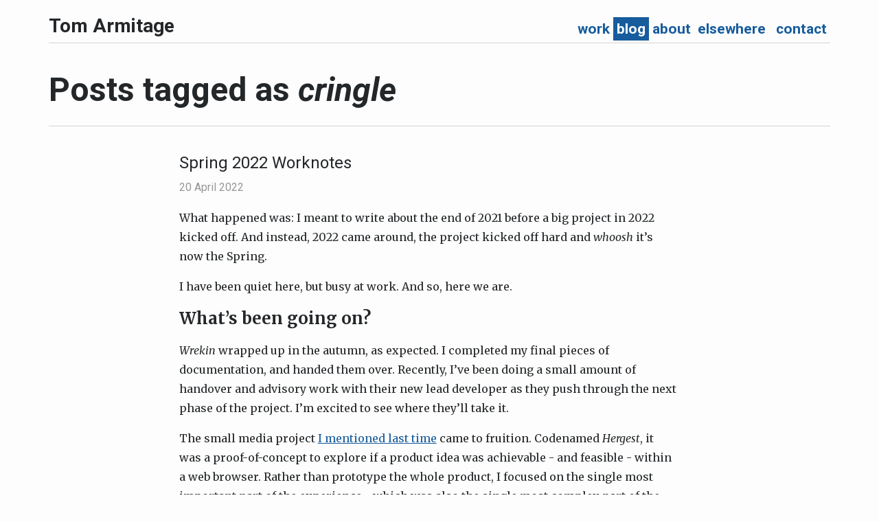

--- FILE ---
content_type: text/html
request_url: https://tomarmitage.com/tag/cringle/
body_size: 4458
content:
<!DOCTYPE html>
<html lang="en">
  <head>
    <meta charset="utf-8" />
    <link rel="icon" href="/favicon.png" />
    <meta name="viewport" content="width=device-width" />
    <link
      href="https://fonts.googleapis.com/css?family=Roboto:400,400i,700,700i&display=swap"
      rel="stylesheet"
    />
    <link
      href="https://fonts.googleapis.com/css?family=Merriweather:400,300,700,700italic,400italic,300italic"
      rel="stylesheet"
      type="text/css"
    />
    <link
      href="/css/lite-yt-embed.css"
      rel="stylesheet"
      type="text/css"
    />
    <script src="/js/lite-yt-embed.js"></script>

    <link rel="stylesheet" href="/css/glightbox.min.css" />
    
		<link href="../../_app/immutable/assets/0.CxNWCwT3.css" rel="stylesheet">
		<link rel="modulepreload" href="../../_app/immutable/entry/start.8Wujshkk.js">
		<link rel="modulepreload" href="../../_app/immutable/chunks/entry.CvJr0nKl.js">
		<link rel="modulepreload" href="../../_app/immutable/chunks/index-client.8GC9zyNz.js">
		<link rel="modulepreload" href="../../_app/immutable/chunks/runtime.CJAzWyX0.js">
		<link rel="modulepreload" href="../../_app/immutable/entry/app.D0RqTsdX.js">
		<link rel="modulepreload" href="../../_app/immutable/chunks/disclose-version.piszvVQ_.js">
		<link rel="modulepreload" href="../../_app/immutable/chunks/if.D_eSlk7N.js">
		<link rel="modulepreload" href="../../_app/immutable/chunks/props.DQdfCQdT.js">
		<link rel="modulepreload" href="../../_app/immutable/nodes/0.Btb8QeQE.js">
		<link rel="modulepreload" href="../../_app/immutable/chunks/legacy.C_otjYy3.js">
		<link rel="modulepreload" href="../../_app/immutable/chunks/class.ByV2yx69.js">
		<link rel="modulepreload" href="../../_app/immutable/chunks/attributes.BMtG0_19.js">
		<link rel="modulepreload" href="../../_app/immutable/chunks/index.CoBOs7-s.js">
		<link rel="modulepreload" href="../../_app/immutable/nodes/11.BdgW80cQ.js">
		<link rel="modulepreload" href="../../_app/immutable/chunks/Paginator.D3Xs1fii.js">
		<link rel="modulepreload" href="../../_app/immutable/chunks/Post.D41cC-RM.js">
		<link rel="modulepreload" href="../../_app/immutable/chunks/html.CX3VUYGZ.js">
		<link rel="modulepreload" href="../../_app/immutable/chunks/index.GEj35I_y.js"><!--[--><meta name="twitter:card" content="summary"> <meta name="twitter:creator" content="@tom_armitage"> <meta name="og:site_name" content="Tom Armitage"> <meta name="og:url" content="https://tomarmitage.com/tag/[tag]"> <!--[!--><!--[!--><!--[!--><!--[!--><!--[!--><!--[!--><!--]--><!--]--><!--]--><!--]--><!--]--><!--]--> <!--[!--><!--]--> <!--[!--><!--]--> <link rel="alternate" type="application/rss+xml" title="tomarmitage.com RSS Feed" href="/feed"><!--]--><title></title>

  </head>
  <body data-sveltekit-preload-data="hover">
    <div style="display: contents"><!--[--><!--[--><!----><!----> <div class="container"><header class="small"><div id="branding"><div class="brand"><a href="/">Tom Armitage</a></div> <!--[!--><!--]--></div><!----> <div id="menu_and_status"><nav><ul id="menu-main-menu-content" class="menu"><!--[--><li><a href="/projects"><span>Work</span></a></li><li><a href="/blog"><span>Blog</span></a></li><li><a href="/about"><span>About</span></a></li><li><a href="/elsewhere"><span>Elsewhere</span></a></li><!--]--> <li><a href="mailto:tom@tomarmitage.com">contact</a></li></ul></nav> <!--[!--><!--]--></div><!----></header></div><!----> <div id="content"><!----><div class="main container"><div class="page-head posts"><h1>Posts tagged as <em>cringle</em></h1></div> <div class="post-container"><ul id="posts"><!--[--><li class="post "><div class="posthead"><!--[!--><h2><a href="/2022/04/20/spring-2022-notes">Spring 2022 Worknotes</a></h2><!--]--> <div class="date">20 April 2022</div></div> <div class="postbody"><!----><p>What happened was: I meant to write about the end of 2021 before a big project in 2022 kicked off. And instead, 2022 came around, the project kicked off hard and <em>whoosh</em> it’s now the Spring.</p>
<p>I have been quiet here, but busy at work. And so, here we are.</p>
<h3 id="whats-been-going-on">What’s been going on?</h3>
<p><em>Wrekin</em> wrapped up in the autumn, as expected. I completed my final pieces of documentation, and handed them over. Recently, I’ve been doing a small amount of handover and advisory work with their new lead developer as they push through the next phase of the project. I’m excited to see where they’ll take it.</p>
<p>The small media project <a href="http://localhost:5173/2021/10/08/worknotes-autumn-2021">I mentioned last time</a> came to fruition. Codenamed <em>Hergest</em>, it was a proof-of-concept to explore if a product idea was achievable - and feasible - within a web browser. Rather than prototype the whole product, I focused on the single most important part of the experience - which was also the single most complex part of the product, and the make-or-break for if the product was feasible. We got to a point where it looked like it <em>would</em> be possible, and I could frame what it’d need to take forward - to “<em>paint the rest of the owl</em>“, as I described it to the client.</p>
<p><em>Hergest</em> covered a fun technology stack: an app-like UI in the browser, using a reactive web framework; on-demand audio rendering using <a href="https://cloud.google.com/run">Google Cloud Run</a>; loading media from disk without sending it across the network thanks to the File API; and working with <a href="https://tonejs.github.io/">Tone.js</a> for audio functionality in the browser. It’s remarkable what you can do in the browser these days, especially in contexts where such rich behaviour is appropriate. In a few weeks of prototyping we got to an end-to-end test that could be evaluated with users, to understand demand and needs without spending any more than necessary.</p>
<p><em>Lowfell</em> has slipped a little, which is on me: there was some issues with UPS shipping, and then pre-existing commitments managed to steal a lot of my energy. I’m hoping to resolve this in the coming weeks, but I did at least get a second prototype shipped and a 1.0 firmware built and signed off.</p>
<p>There was more teaching. I returned to be industry lead for the Hyper Island part-time MA, and spent some good days with an international crew delivering some lectures and coaching them on their briefs - this time, a particularly interesting brief delivered by <a href="https://www.springernature.com/gp">Springer Nature</a>. The students really got stuck in to the world of scientific publishing; a shame we were still delivering remotely, but not much else could be done there. I also am teaching at <a href="https://www.arts.ac.uk/creative-computing-institute">CCI</a> again, delivering <em>Sound and Image Processing</em> for first year Creative Computing undergrads for one morning a week, through to the summer.</p>
<p>Finally, in Q1 I kicked off a three month project working with <a href="https://normally.com/">Normally</a>. A team of three of us worked on a challenging and intense public sector brief. Gathering data, performing interviews, sketching, and prototyping; we spent 12 busy weeks exploring and thinking, and I was personally really pleased where the final end-to-end prototype we shipped - as well as the accompanying thought and strategy - ended up. It was great working with Ivo and Sara, as well as spending time in the wider Normally studio, and perhaps our paths will cross again. It was a great start to the year, but pretty intense, and so I didn’t have much time outside it for reflection.</p>
<h3 id="whats-up-next">What’s up next?</h3>
<p>Two existing projects need wrapping: firstly, finishing up term at CCI and marking some student portfolios, and also wrapping up <em>Lowfell</em>.</p>
<p>Secondly, I’m going to spend the summer working with the same crew inside Google Research that I worked on <a href="/tag/easington">Easington</a> with, on a interesting internal web project. Not a lot to be said there, but it’ll keep me busy until the autumn, and I’m looking forward to working with that gang again.</p>
<p>And so, as ever: onwards.</p>
<!----></div> <!--[--><div class="tags"><!--[--><a href="/tag/weeknotes">weeknotes</a> <a href="/tag/lowfell">lowfell</a> <a href="/tag/teaching">teaching</a> <a href="/tag/hyperisland">hyperisland</a> <a href="/tag/ual">ual</a> <a href="/tag/wrekin">wrekin</a> <a href="/tag/weeknotes">weeknotes</a> <a href="/tag/worknotes">worknotes</a> <a href="/tag/cringle">cringle</a> <!--]--></div><!--]--></li><!--]--></ul> <div class="paginator"><div class="newer"><!--[!--><!--]--></div> <div class="older"><!--[!--><!--]--></div></div><!----></div></div><!----><!----></div> <footer><div class="container"><div class="colophon">© Tom Armitage 2012-2025</div> <div class="elsewhere"><h3>Elsewhere:</h3> <div class="menu-elsewhere-links-container"><ul id="menu-elsewhere-links" class="menu"><li class="menu-item menu-item-type-custom menu-item-object-custom menu-item-5367"><a href="http://github.com/infovore">Github</a></li> <li class="menu-item menu-item-type-custom menu-item-object-custom menu-item-5366"><a href="http://uk.linkedin.com/in/tomarmitage/">LinkedIn</a></li> <li class="menu-item menu-item-type-custom menu-item-object-custom menu-item-5365"><a href="http://infovore.org">infovore.org [personal blog]</a></li> <li class="menu-item menu-item-type-custom menu-item-object-custom menu-item-5364"><a href="http://lanyrd.com/profile/infovore/">Lanyrd profile</a></li></ul></div></div></div></footer><!----><!----><!--]--> <!--[!--><!--]--><!--]-->
			
			<script>
				{
					__sveltekit_1ut7smx = {
						base: new URL("../..", location).pathname.slice(0, -1)
					};

					const element = document.currentScript.parentElement;

					Promise.all([
						import("../../_app/immutable/entry/start.8Wujshkk.js"),
						import("../../_app/immutable/entry/app.D0RqTsdX.js")
					]).then(([kit, app]) => {
						kit.start(app, element, {
							node_ids: [0, 11],
							data: [null,{"type":"data","data":{posts:[{html:"\u003Cp>What happened was: I meant to write about the end of 2021 before a big project in 2022 kicked off. And instead, 2022 came around, the project kicked off hard and \u003Cem>whoosh\u003C/em> it’s now the Spring.\u003C/p>\n\u003Cp>I have been quiet here, but busy at work. And so, here we are.\u003C/p>\n\u003Ch3 id=\"whats-been-going-on\">What’s been going on?\u003C/h3>\n\u003Cp>\u003Cem>Wrekin\u003C/em> wrapped up in the autumn, as expected. I completed my final pieces of documentation, and handed them over. Recently, I’ve been doing a small amount of handover and advisory work with their new lead developer as they push through the next phase of the project. I’m excited to see where they’ll take it.\u003C/p>\n\u003Cp>The small media project \u003Ca href=\"http://localhost:5173/2021/10/08/worknotes-autumn-2021\">I mentioned last time\u003C/a> came to fruition. Codenamed \u003Cem>Hergest\u003C/em>, it was a proof-of-concept to explore if a product idea was achievable - and feasible - within a web browser. Rather than prototype the whole product, I focused on the single most important part of the experience - which was also the single most complex part of the product, and the make-or-break for if the product was feasible. We got to a point where it looked like it \u003Cem>would\u003C/em> be possible, and I could frame what it’d need to take forward - to “\u003Cem>paint the rest of the owl\u003C/em>“, as I described it to the client.\u003C/p>\n\u003Cp>\u003Cem>Hergest\u003C/em> covered a fun technology stack: an app-like UI in the browser, using a reactive web framework; on-demand audio rendering using \u003Ca href=\"https://cloud.google.com/run\">Google Cloud Run\u003C/a>; loading media from disk without sending it across the network thanks to the File API; and working with \u003Ca href=\"https://tonejs.github.io/\">Tone.js\u003C/a> for audio functionality in the browser. It’s remarkable what you can do in the browser these days, especially in contexts where such rich behaviour is appropriate. In a few weeks of prototyping we got to an end-to-end test that could be evaluated with users, to understand demand and needs without spending any more than necessary.\u003C/p>\n\u003Cp>\u003Cem>Lowfell\u003C/em> has slipped a little, which is on me: there was some issues with UPS shipping, and then pre-existing commitments managed to steal a lot of my energy. I’m hoping to resolve this in the coming weeks, but I did at least get a second prototype shipped and a 1.0 firmware built and signed off.\u003C/p>\n\u003Cp>There was more teaching. I returned to be industry lead for the Hyper Island part-time MA, and spent some good days with an international crew delivering some lectures and coaching them on their briefs - this time, a particularly interesting brief delivered by \u003Ca href=\"https://www.springernature.com/gp\">Springer Nature\u003C/a>. The students really got stuck in to the world of scientific publishing; a shame we were still delivering remotely, but not much else could be done there. I also am teaching at \u003Ca href=\"https://www.arts.ac.uk/creative-computing-institute\">CCI\u003C/a> again, delivering \u003Cem>Sound and Image Processing\u003C/em> for first year Creative Computing undergrads for one morning a week, through to the summer.\u003C/p>\n\u003Cp>Finally, in Q1 I kicked off a three month project working with \u003Ca href=\"https://normally.com/\">Normally\u003C/a>. A team of three of us worked on a challenging and intense public sector brief. Gathering data, performing interviews, sketching, and prototyping; we spent 12 busy weeks exploring and thinking, and I was personally really pleased where the final end-to-end prototype we shipped - as well as the accompanying thought and strategy - ended up. It was great working with Ivo and Sara, as well as spending time in the wider Normally studio, and perhaps our paths will cross again. It was a great start to the year, but pretty intense, and so I didn’t have much time outside it for reflection.\u003C/p>\n\u003Ch3 id=\"whats-up-next\">What’s up next?\u003C/h3>\n\u003Cp>Two existing projects need wrapping: firstly, finishing up term at CCI and marking some student portfolios, and also wrapping up \u003Cem>Lowfell\u003C/em>.\u003C/p>\n\u003Cp>Secondly, I’m going to spend the summer working with the same crew inside Google Research that I worked on \u003Ca href=\"/tag/easington\">Easington\u003C/a> with, on a interesting internal web project. Not a lot to be said there, but it’ll keep me busy until the autumn, and I’m looking forward to working with that gang again.\u003C/p>\n\u003Cp>And so, as ever: onwards.\u003C/p>\n",meta:{title:"Spring 2022 Worknotes",excerpt:"Wrapping up late 2021 and early 2022: finishing _Wrekin_ and _Hergest_, and a project with Normally.",date:new Date(1650470687000),tags:["weeknotes","lowfell","teaching","hyperisland","ual","wrekin","weeknotes","worknotes","cringle"]},path:"/2022/04/20/spring-2022-notes"}],paginator:{currentPage:1,size:20,url:{current:"/tag/cringle",next:void 0,prev:void 0}}},"uses":{"params":["tag"]}}],
							form: null,
							error: null
						});
					});
				}
			</script>
		</div>

    <script src="/js/glightbox.min.js"></script>

    <script type="text/javascript">
      const lightbox = GLightbox({});
    </script>
  </body>
</html>


--- FILE ---
content_type: text/css
request_url: https://tomarmitage.com/_app/immutable/assets/0.CxNWCwT3.css
body_size: 2980
content:
html,body,div,span,applet,object,iframe,h1,h2,h3,h4,h5,h6,p,blockquote,pre,a,abbr,acronym,address,big,cite,code,del,dfn,em,img,ins,kbd,q,s,samp,small,strike,strong,sub,sup,tt,var,b,u,i,center,dl,dt,dd,ol,ul,li,fieldset,form,label,legend,table,caption,tbody,tfoot,thead,tr,th,td,article,aside,canvas,details,embed,figure,figcaption,footer,header,hgroup,menu,nav,output,ruby,section,summary,time,mark,audio,video{margin:0;padding:0;border:0;font-size:100%;font:inherit;vertical-align:baseline}article,aside,details,figcaption,figure,footer,header,hgroup,menu,nav,section{display:block}body{line-height:1}ol,ul{list-style:none}blockquote,q{quotes:none}blockquote:before,blockquote:after,q:before,q:after{content:"";content:none}table{border-collapse:collapse;border-spacing:0}footer,.main{line-height:1.8;font-size:16px}footer p,.main p{margin:0 0 1rem}footer ul,.main ul{margin:0 0 1rem}footer ol,.main ol{margin:0 0 1rem}footer blockquote p,.main blockquote p{margin:0 0 .5rem;width:100%}ul#posts li.post .postbody blockquote,.page-body blockquote{color:#175c9d;font-style:italic;font-weight:300;font-size:16px;margin-bottom:1rem;border-left:3px solid #175c9d;padding-left:1.5rem}ul#posts li.post .postbody blockquote em,.page-body blockquote em{font-style:normal}ul#posts li.post .postbody blockquote.big,.page-body blockquote.big{font-size:22px}ul#posts li.post .postbody ul,.page-body ul{list-style:disc;padding:0 0 0 3rem}ul#posts li.post .postbody ul li,.page-body ul li{margin-bottom:.5rem}ul#posts li.post .postbody ol,.page-body ol{list-style:decimal;padding:0 0 0 3rem}ul#posts li.post .postbody ol li,.page-body ol li{margin-bottom:.5rem}ul#posts li.post .postbody blockquote ul,.page-body blockquote ul,ul#posts li.post .postbody blockquote ol,.page-body blockquote ol{margin-left:0}footer a:link,footer a:visited{color:#fff;text-decoration:underline}footer a:hover,footer a:active{color:red;text-decoration:underline}.project-list .project .project-metadata dd a:link,.page-head .project-metadata dd a:link,.project-list .project .project-metadata dd a:visited,.page-head .project-metadata dd a:visited{color:#979797;text-decoration:none}.project-list .project .project-metadata dd a:hover,.page-head .project-metadata dd a:hover,.project-list .project .project-metadata dd a:active,.page-head .project-metadata dd a:active{color:red;text-decoration:underline}.project-list .project h2 a:link,.home ul#posts li.post .posthead h3 a:link,ul#posts li.post .posthead h2 a:link,header .brand a:link,.project-list .project h2 a:visited,.home ul#posts li.post .posthead h3 a:visited,ul#posts li.post .posthead h2 a:visited,header .brand a:visited{color:#242729;text-decoration:none}.project-list .project h2 a:hover,.home ul#posts li.post .posthead h3 a:hover,ul#posts li.post .posthead h2 a:hover,header .brand a:hover,.project-list .project h2 a:active,.home ul#posts li.post .posthead h3 a:active,ul#posts li.post .posthead h2 a:active,header .brand a:active{color:red;text-decoration:underline}*{box-sizing:border-box}body{font-family:Merriweather,Georgia,serif;color:#242729;background:#fdfdfd}span.clearfix{display:block;clear:both}.irrelevant{display:none}strong,b{font-weight:700}em,i{font-style:italic}code{font-family:monospace;padding:2px 4px}a{text-underline-offset:.2rem}a:link,a:visited{color:#175c9d;text-decoration:underline}a:hover,a:active{color:red}img.fullwidth{width:100%}a.weighty{font-size:18px;font-weight:700;font-family:Roboto,sans-serif}a.weighty:link,a.weighty:visited{color:#175c9d;text-decoration:underline}a.weighty:hover,a.weighty:active{color:red;text-decoration:underline}.highlight{margin:0 0 1rem}hr{margin:2rem 0;border:none;border-top-style:none;border-top:1px solid #ccc}abbr[title]{text-decoration:underline dotted;text-underline-offset:.2rem}abbr[title]:hover{cursor:help}.container{width:100%;padding-right:1rem;padding-left:1rem;margin-right:auto;margin-left:auto}@media (min-width: 768px){.container{width:750px}}@media (min-width: 992px){.container{width:970px}}@media (min-width: 1200px){.container{width:1170px}}@media (min-width: 768px){.main.home.container{display:flex}.main.home.container .left{flex:2;margin-right:2rem}.main.home.container .right{flex:1}}.page-head{padding-bottom:1rem;margin-bottom:2rem;border-bottom:1px solid #d3d3d3}.page-head h1{font-family:Roboto,sans-serif;font-weight:700;font-size:48px;line-height:1.5;text-align:left}.page-head h2{font-size:22px;font-family:Roboto,sans-serif;font-style:italic;font-weight:300;color:#979797;text-align:left;line-height:1.5}.page-body .hero-image{width:100%;margin:0 0 1rem}.page-body .hero-image img{max-width:100%;display:block;margin:0 auto}.page-body .hero-video{margin:0 0 1rem;position:relative;padding-bottom:56.25%;height:0;overflow:hidden}.page-body .hero-video iframe,.page-body .hero-video object,.page-body .hero-video embed,.page-body .hero-video video{position:absolute;top:0;left:0;width:100%;height:100%}.page-body h1,.page-body h2,.page-body h3{font-family:Roboto,sans-serif;font-weight:700}.page-body h2{font-size:18px;line-height:1.4;margin:0 0 1rem}.page-body h3{font-size:24px;line-height:1.4;margin:0 0 1rem}.page-body h4,.page-body h5,.page-body h6{font-weight:700}.page-body pre:has(>code){background:#333;color:#ccc;padding:1rem;white-space:pre-wrap;margin-bottom:1rem}.page-body .image-hang{margin-bottom:1rem}.page-body .image-hang.center{text-align:center}.page-body .image-hang.center p{text-align:left;margin-left:0;max-width:100%}.page-body .image-hang img,.page-body .image-hang video{max-width:100%}.page-body .image-hang p{font-size:12px;line-height:16px;color:#979797;margin:0;width:100%}@media (min-width: 768px){.page-body p,.page-body blockquote,.page-body pre,.page-body ul,.page-body ol,.page-body h1,.page-body h2,.page-body h3,.page-body h4,.page-body h5,.page-body h6{margin-left:16.66666667%;max-width:66ch}.page-body .image-hang.left{width:50%;float:left;margin-right:1rem}.page-body .image-hang.right{width:50%;float:right;margin-left:1rem;margin-right:-1rem}.page-body .image-hang.wide{margin-left:16.66666667%;max-width:66ch}}ul.postlist-small li{line-height:1.2;margin:0 0 1rem}ul.postlist-small li h5{color:#979797}.home h2{font-family:Roboto,sans-serif;font-weight:700;border-bottom:1px solid #d3d3d3;font-size:36px;line-height:1.4;margin:0 0 1rem}.paginator{margin:0 0 1rem;display:flex}.paginator.divider{border-top:1px solid #d3d3d3;padding-top:1rem}.paginator .newer{flex:1}.paginator .older{flex:1;text-align:right}.embedded-fix{margin:0 0 2rem}@media (min-width: 768px){.embedded-fix{margin-left:16.66666667%;width:66.66666667%}}figure{margin:2rem 0}@media (min-width: 768px){figure{max-width:66ch;margin-left:16.6666667%}}figure>img,figure>video{max-width:100%}figure.image-hang{margin-left:0;max-width:100%}figure figcaption{display:block;font-style:italic}footer{background:#175c9d;color:#fff;clear:both;margin-top:3rem;padding-top:2rem;padding-bottom:5rem;font-family:Roboto,sans-serif}@media (min-width: 768px){footer .container{display:flex}footer .container .colophon{flex:2;margin:0 0 2rem}footer .container .elsewhere{flex:1}}footer .colophon{margin:0 0 2rem}footer h3{border-bottom:1px solid white;padding-bottom:1rem;margin-bottom:1rem}header{margin-top:1.5rem;margin-bottom:2rem;line-height:1.2;padding-bottom:5px;border-bottom:1px solid #d3d3d3}header.small{line-height:1}@media (min-width: 992px){header{display:flex;justify-content:space-between}}header .brand{font-family:Roboto,sans-serif;font-size:28px;font-weight:700;margin-bottom:5px}header .subbrand{margin-top:1rem;font-family:Roboto,sans-serif;font-size:18px;font-weight:300}@media (min-width: 992px){header .subbrand{margin-top:0}}header .current-status{font-family:Roboto,sans-serif;font-size:18px;padding-top:.5rem;font-size:14px;font-weight:300}@media (min-width: 992px){header .current-status{padding-left:5px}}header .current-status .textwidget{display:inline}@media (min-width: 992px){header #branding{flex:1}header #menu_and_status{text-align:right;flex:1}}header nav ul{margin-left:-5px;font-family:Roboto,sans-serif;font-weight:700;font-size:21px}header nav ul li{padding-top:.5rem;display:inline-block;text-transform:lowercase}header nav ul li.current-menu-item a{background:#175c9d}header nav ul li.current-menu-item a:link,header nav ul li.current-menu-item a:visited{color:#fff;text-decoration:none}header nav ul li.current-menu-item a:hover,header nav ul li.current-menu-item a:active{color:#fff;text-decoration:underline}header nav ul li a{padding:5px}header nav ul li a:link,header nav ul li a:visited{color:#175c9d;text-decoration:none}header nav ul li a:hover,header nav ul li a:active{color:#fff;background:#175c9d;text-decoration:none}header nav ul li a.selected{background:#175c9d}header nav ul li a.selected:link,header nav ul li a.selected:visited{color:#fff;text-decoration:none}header nav ul li a.selected:hover,header nav ul li a.selected:active{color:#fff;text-decoration:underline}@media (min-width: 768px){.post-container{margin-left:16.66666667%;max-width:66ch}}ul#posts li.post{margin:0 0 1rem;padding-bottom:1rem;border-bottom:1px solid #d3d3d3}ul#posts li.post .posthead{margin:0 0 1rem}ul#posts li.post .posthead h2{font-family:Roboto,sans-serif;font-size:24px}ul#posts li.post .posthead .date{color:#979797;font-family:Roboto,sans-serif}ul#posts li.post.hero .posthead h2{font-size:36px;line-height:1.2}ul#posts li.post.hero .posthead .date{font-size:22px;font-family:Roboto,sans-serif}ul#posts li.post .postbody h3{font-weight:700;font-size:24px;line-height:1.4;margin-bottom:1rem}ul#posts li.post .postbody .post-image{margin:0 0 1rem}ul#posts li.post .postbody .post-image img{max-width:100%}ul#posts li.post .postbody .post-image.center{text-align:center}ul#posts li.post .tags{text-align:right;font-size:85%}ul#posts li.post img.wide{margin-left:-25px}.home ul#posts li.post .posthead{margin-bottom:0}.home ul#posts li.post .posthead h3{font-family:Roboto,sans-serif;font-size:24px;line-height:1.4;font-weight:700}.slide{position:relative}.slide-image,.slide-video{margin-bottom:1rem;width:100%}.slide-video{margin:0 0 1rem;position:relative;padding-bottom:56.25%;height:0;overflow:hidden;width:100%}@media (min-width: 768px){img.slide-image,.slide-video{width:100%}.slide-video{padding-bottom:62%}.slide-video iframe,.slide-video object,.slide-video embed{position:absolute;top:0;left:0;width:100%;height:100%}}@media (min-width: 992px){img.slide-image,.slide-video{width:640px;margin-left:-25px}}@media (min-width: 1200px){img.slide-image,.slide-video{margin-bottom:10px;width:770px;margin-left:-25px}.slide-video{margin:0 0 1rem -25px;position:relative;padding-bottom:56.25%;height:0;overflow:hidden}}ul#posts .presentation .intro{margin-bottom:0;border-bottom:none}ul#posts .hero .presentation .intro{border-bottom:1px solid #d3d3d3;margin-bottom:30px}.page-head.project,.page-head.project-listing{margin-bottom:1rem;border-bottom:none}.page-head.project-listing h1{font-size:36px}.page-head .project-metadata{border-top:1px solid #d3d3d3;margin-top:1rem;padding-top:.5rem;text-align:left;font-size:18;font-family:Roboto,sans-serif}.page-head .project-metadata .date{color:#979797}.page-head .project-metadata dl{display:flex}.page-head .project-metadata dt{font-weight:700;margin-right:.5em}.page-head .project-metadata dd{font-weight:400;color:#979797;margin-right:1rem}.project-footer{margin-top:2rem;border-top:1px solid #d3d3d3;padding-top:.5rem}.project-footer h3{font-family:Roboto,sans-serif;font-weight:700;font-size:24px;margin:0 0 .5rem}@media (min-width: 768px){.project-footer{display:flex;margin-left:16.66666667%;width:66.66666667%}.project-footer .left,.project-footer .right{flex:1}}.projects-description{margin:0 0 2rem;border-bottom:1px solid #d3d3d3;max-width:720px}.project-list{display:grid;clear:both;grid-template-columns:1fr;column-gap:1rem}@media (min-width: 768px){.project-list{grid-template-columns:1fr 1fr}}.project-list .project{margin-bottom:1rem;font-family:Roboto,sans-serif}@media (min-width: 768px){.project-list .project.hero{grid-column-start:1;grid-column-end:3}}.project-list .project .project-pic{width:100%}.project-list .project h2{font-weight:700;font-size:36px;line-height:1.2}.project-list .project h3{font-weight:300;font-style:italic;color:#979797;font-size:18px;line-height:1.6}.project-list .project .date{color:#979797;line-height:1.8}.project-list .project .project-metadata{border-top:1px solid #d3d3d3;margin-top:.5rem;padding-top:.5rem;font-size:16px}.project-list .project .project-metadata dl{display:block}.project-list .project .project-metadata dt{font-weight:700;display:inline;margin-right:.5rem}.project-list .project .project-metadata dt dt{margin-right:0}.project-list .project .project-metadata dd{font-weight:400;display:inline;color:#979797;margin-right:10px}.project-list.home .project h2{font-size:24px;border-bottom:0;margin:0;padding:0}.project-list.home .project h3{font-size:14px;padding-bottom:1rem;border-bottom:1px solid #d3d3d3}.project-list.home .project.hero{padding-bottom:1rem;border-bottom:1px solid #d3d3d3}.project-list.home .project.hero h2{font-size:36px}.project-list.home .project.hero h3{font-size:18px;padding-bottom:0;border-bottom:0}.project-list.home .project.hero .project-metadata{margin-top:0;border-top:0;padding-top:0}a.project-placeholder{width:100%;background:none;border-top:1px solid #d3d3d3;padding-top:.5rem;height:0;display:block}@media (min-width: 768px){a.project-placeholder{border-top:none;background:#eee;height:178px}}@media (min-width: 992px){a.project-placeholder{height:232px}}


--- FILE ---
content_type: application/javascript
request_url: https://tomarmitage.com/_app/immutable/chunks/disclose-version.piszvVQ_.js
body_size: 1853
content:
import{ap as W,aq as I,ai as P,M as j,Z as q,Q as R,K as E,b as U,ar as $,h as c,as as k,k as O,w,m as T,j as d,o as S,at as G,au as K,e as V,av as D,H as M,Y as Q,l as Z,aw as x,W as z,N as J,ax as X,i as ee,p as re,a as te,B as ae}from"./runtime.CJAzWyX0.js";const ne=["touchstart","touchmove"];function ie(e){return ne.includes(e)}const oe=new Set,H=new Set;function N(e){var C;var r=this,t=r.ownerDocument,f=e.type,n=((C=e.composedPath)==null?void 0:C.call(e))||[],a=n[0]||e.target,o=0,v=e.__root;if(v){var _=n.indexOf(v);if(_!==-1&&(r===document||r===window)){e.__root=r;return}var y=n.indexOf(r);if(y===-1)return;_<=y&&(o=_)}if(a=n[o]||e.target,a!==r){W(e,"currentTarget",{configurable:!0,get(){return a||t}});var A=q,l=R;I(null),P(null);try{for(var i,s=[];a!==null;){var h=a.assignedSlot||a.parentNode||a.host||null;try{var m=a["__"+f];if(m!==void 0&&!a.disabled)if(j(m)){var[Y,...B]=m;Y.apply(a,[e,...B])}else m.call(a,e)}catch(b){i?s.push(b):i=b}if(e.cancelBubble||h===r||h===null)break;a=h}if(i){for(let b of s)queueMicrotask(()=>{throw b});throw i}}finally{e.__root=r,delete e.currentTarget,I(A),P(l)}}}let u;function se(){u=void 0}function ce(e){let r=null,t=c;var f;if(c){for(r=d,u===void 0&&(u=S(document.head));u!==null&&(u.nodeType!==8||u.data!==k);)u=O(u);u===null?w(!1):u=T(O(u))}c||(f=document.head.appendChild(E()));try{U(()=>e(f),$)}finally{t&&(w(!0),u=d,T(r))}}function de(e){var r=document.createElement("template");return r.innerHTML=e,r.content}function p(e,r){var t=R;t.nodes_start===null&&(t.nodes_start=e,t.nodes_end=r)}function _e(e,r){var t=(r&G)!==0,f=(r&K)!==0,n,a=!e.startsWith("<!>");return()=>{if(c)return p(d,null),d;n===void 0&&(n=de(a?e:"<!>"+e),t||(n=S(n)));var o=f?document.importNode(n,!0):n.cloneNode(!0);if(t){var v=S(o),_=o.lastChild;p(v,_)}else p(o,o);return o}}function he(e=""){if(!c){var r=E(e+"");return p(r,r),r}var t=d;return t.nodeType!==3&&(t.before(t=E()),T(t)),p(t,t),t}function ve(){if(c)return p(d,null),d;var e=document.createDocumentFragment(),r=document.createComment(""),t=E();return e.append(r,t),p(r,t),e}function pe(e,r){if(c){R.nodes_end=d,V();return}e!==null&&e.before(r)}function me(e,r){var t=r==null?"":typeof r=="object"?r+"":r;t!==(e.__t??(e.__t=e.nodeValue))&&(e.__t=t,e.nodeValue=t==null?"":t+"")}function ue(e,r){return F(e,r)}function ye(e,r){D(),r.intro=r.intro??!1;const t=r.target,f=c,n=d;try{for(var a=S(t);a&&(a.nodeType!==8||a.data!==k);)a=O(a);if(!a)throw M;w(!0),T(a),V();const o=F(e,{...r,anchor:a});if(d===null||d.nodeType!==8||d.data!==Q)throw Z(),M;return w(!1),o}catch(o){if(o===M)return r.recover===!1&&x(),D(),z(t),w(!1),ue(e,r);throw o}finally{w(f),T(n),se()}}const g=new Map;function F(e,{target:r,anchor:t,props:f={},events:n,context:a,intro:o=!0}){D();var v=new Set,_=l=>{for(var i=0;i<l.length;i++){var s=l[i];if(!v.has(s)){v.add(s);var h=ie(s);r.addEventListener(s,N,{passive:h});var m=g.get(s);m===void 0?(document.addEventListener(s,N,{passive:h}),g.set(s,1)):g.set(s,m+1)}}};_(J(oe)),H.add(_);var y=void 0,A=X(()=>{var l=t??r.appendChild(E());return ee(()=>{if(a){re({});var i=ae;i.c=a}n&&(f.$$events=n),c&&p(l,null),y=e(l,f)||{},c&&(R.nodes_end=d),a&&te()}),()=>{var h;for(var i of v){r.removeEventListener(i,N);var s=g.get(i);--s===0?(document.removeEventListener(i,N),g.delete(i)):g.set(i,s)}H.delete(_),l!==t&&((h=l.parentNode)==null||h.removeChild(l))}});return L.set(y,A),y}let L=new WeakMap;function ge(e,r){const t=L.get(e);return t?(L.delete(e),t(r)):Promise.resolve()}const fe="5";typeof window<"u"&&(window.__svelte||(window.__svelte={v:new Set})).v.add(fe);export{pe as a,he as b,ve as c,p as d,de as e,ce as f,ye as h,ue as m,me as s,_e as t,ge as u};


--- FILE ---
content_type: application/javascript
request_url: https://tomarmitage.com/_app/immutable/chunks/index.CoBOs7-s.js
body_size: 183
content:
import{u as t,s as e,p as r}from"./entry.CvJr0nKl.js";const a={get data(){return r.data},get error(){return r.error},get form(){return r.form},get params(){return r.params},get route(){return r.route},get state(){return r.state},get status(){return r.status},get url(){return r.url}};e.updated.check;const s=a;export{s as p};


--- FILE ---
content_type: application/javascript
request_url: https://tomarmitage.com/_app/immutable/chunks/index-client.8GC9zyNz.js
body_size: 257
content:
import{B as t,J as o,A as c,C as u}from"./runtime.CJAzWyX0.js";function l(n){throw new Error("https://svelte.dev/e/lifecycle_outside_component")}function r(n){t===null&&l(),o&&t.l!==null?a(t).m.push(n):c(()=>{const e=u(n);if(typeof e=="function")return e})}function a(n){var e=n.l;return e.u??(e.u={a:[],b:[],m:[]})}export{r as o};


--- FILE ---
content_type: application/javascript
request_url: https://tomarmitage.com/_app/immutable/nodes/1.CrmjhUAI.js
body_size: 359
content:
import{a as c,t as d,s as n}from"../chunks/disclose-version.piszvVQ_.js";import{i as f}from"../chunks/legacy.C_otjYy3.js";import{p as h,t as l,a as _,c as t,r}from"../chunks/runtime.CJAzWyX0.js";import{p}from"../chunks/index.CoBOs7-s.js";var g=d('<div class="main container"><div class="page-head project"><h1> </h1></div></div>');function b(i,m){h(m,!1),f();var a=g(),e=t(a),s=t(e),v=t(s);r(s),r(e),r(a),l(()=>{var o;return n(v,`${p.status??""}: ${((o=p.error)==null?void 0:o.message)??""}`)}),c(i,a),_()}export{b as component};


--- FILE ---
content_type: application/javascript
request_url: https://tomarmitage.com/_app/immutable/entry/app.D0RqTsdX.js
body_size: 3380
content:
const __vite__mapDeps=(i,m=__vite__mapDeps,d=(m.f||(m.f=["../nodes/0.Btb8QeQE.js","../chunks/disclose-version.piszvVQ_.js","../chunks/runtime.CJAzWyX0.js","../chunks/entry.CvJr0nKl.js","../chunks/index-client.8GC9zyNz.js","../chunks/legacy.C_otjYy3.js","../chunks/class.ByV2yx69.js","../chunks/if.D_eSlk7N.js","../chunks/props.DQdfCQdT.js","../chunks/attributes.BMtG0_19.js","../chunks/index.CoBOs7-s.js","../assets/0.CxNWCwT3.css","../nodes/1.CrmjhUAI.js","../nodes/2.CMikA2-0.js","../chunks/html.CX3VUYGZ.js","../chunks/index.GEj35I_y.js","../nodes/3.DbAQ4Dck.js","../chunks/Post.D41cC-RM.js","../nodes/4.B6clue6l.js","../nodes/5.Bebckx90.js","../chunks/Paginator.D3Xs1fii.js","../nodes/6.Bebckx90.js","../nodes/7.Bp_wLhhP.js","../chunks/Project.DzO-NOf0.js","../nodes/8.CRH0r1_j.js","../nodes/9.CPha8Akj.js","../nodes/10.CQB0Mjzx.js","../nodes/11.BdgW80cQ.js","../nodes/12.l2XW7SEh.js"])))=>i.map(i=>d[i]);
var U=t=>{throw TypeError(t)};var Y=(t,e,r)=>e.has(t)||U("Cannot "+r);var u=(t,e,r)=>(Y(t,e,"read from private field"),r?r.call(t):e.get(t)),D=(t,e,r)=>e.has(t)?U("Cannot add the same private member more than once"):e instanceof WeakSet?e.add(t):e.set(t,r),I=(t,e,r,i)=>(Y(t,e,"write to private field"),i?i.call(t,r):e.set(t,r),r);import{h as G,e as Q,b as X,E as Z,i as $,j as ee,y as te,ay as re,az as se,C as ae,P as ne,a5 as oe,g as E,am as ie,a9 as k,aA as ce,ap as ue,$ as le,p as fe,z as de,A as me,aB as _e,f as T,a as he,aC as V,s as ge,c as Ee,r as ve,t as ye,d as x}from"../chunks/runtime.CJAzWyX0.js";import{h as pe,m as Pe,u as Re,a as b,t as H,c as S,b as be,s as Ae}from"../chunks/disclose-version.piszvVQ_.js";import{i as j}from"../chunks/if.D_eSlk7N.js";import{p as C,a as Oe}from"../chunks/props.DQdfCQdT.js";import{o as Le}from"../chunks/index-client.8GC9zyNz.js";function B(t,e,r){G&&Q();var i=t,n,o;X(()=>{n!==(n=e())&&(o&&(te(o),o=null),n&&(o=$(()=>r(i,n))))},Z),G&&(i=ee)}function N(t,e){return t===e||(t==null?void 0:t[oe])===e}function q(t={},e,r,i){return re(()=>{var n,o;return se(()=>{n=o,o=[],ae(()=>{t!==r(...o)&&(e(t,...o),n&&N(r(...n),t)&&e(null,...n))})}),()=>{ne(()=>{o&&N(r(...o),t)&&e(null,...o)})}}),t}function Te(t){return class extends ke{constructor(e){super({component:t,...e})}}}var v,d;class ke{constructor(e){D(this,v);D(this,d);var o;var r=new Map,i=(a,s)=>{var m=le(s);return r.set(a,m),m};const n=new Proxy({...e.props||{},$$events:{}},{get(a,s){return E(r.get(s)??i(s,Reflect.get(a,s)))},has(a,s){return s===ie?!0:(E(r.get(s)??i(s,Reflect.get(a,s))),Reflect.has(a,s))},set(a,s,m){return k(r.get(s)??i(s,m),m),Reflect.set(a,s,m)}});I(this,d,(e.hydrate?pe:Pe)(e.component,{target:e.target,anchor:e.anchor,props:n,context:e.context,intro:e.intro??!1,recover:e.recover})),(!((o=e==null?void 0:e.props)!=null&&o.$$host)||e.sync===!1)&&ce(),I(this,v,n.$$events);for(const a of Object.keys(u(this,d)))a==="$set"||a==="$destroy"||a==="$on"||ue(this,a,{get(){return u(this,d)[a]},set(s){u(this,d)[a]=s},enumerable:!0});u(this,d).$set=a=>{Object.assign(n,a)},u(this,d).$destroy=()=>{Re(u(this,d))}}$set(e){u(this,d).$set(e)}$on(e,r){u(this,v)[e]=u(this,v)[e]||[];const i=(...n)=>r.call(this,...n);return u(this,v)[e].push(i),()=>{u(this,v)[e]=u(this,v)[e].filter(n=>n!==i)}}$destroy(){u(this,d).$destroy()}}v=new WeakMap,d=new WeakMap;const we="modulepreload",De=function(t,e){return new URL(t,e).href},W={},l=function(e,r,i){let n=Promise.resolve();if(r&&r.length>0){const a=document.getElementsByTagName("link"),s=document.querySelector("meta[property=csp-nonce]"),m=(s==null?void 0:s.nonce)||(s==null?void 0:s.getAttribute("nonce"));n=Promise.allSettled(r.map(f=>{if(f=De(f,i),f in W)return;W[f]=!0;const y=f.endsWith(".css"),w=y?'[rel="stylesheet"]':"";if(!!i)for(let p=a.length-1;p>=0;p--){const c=a[p];if(c.href===f&&(!y||c.rel==="stylesheet"))return}else if(document.querySelector(`link[href="${f}"]${w}`))return;const h=document.createElement("link");if(h.rel=y?"stylesheet":we,y||(h.as="script"),h.crossOrigin="",h.href=f,m&&h.setAttribute("nonce",m),document.head.appendChild(h),y)return new Promise((p,c)=>{h.addEventListener("load",p),h.addEventListener("error",()=>c(new Error(`Unable to preload CSS for ${f}`)))})}))}function o(a){const s=new Event("vite:preloadError",{cancelable:!0});if(s.payload=a,window.dispatchEvent(s),!s.defaultPrevented)throw a}return n.then(a=>{for(const s of a||[])s.status==="rejected"&&o(s.reason);return e().catch(o)})},Ie=t=>/^\d{4}\/\d{2}\/\d{2}\/(.+)$/.test(t),Ve=t=>["about","elsewhere"].includes(t),We={blogslug:Ie,pagename:Ve};var xe=H('<div id="svelte-announcer" aria-live="assertive" aria-atomic="true" style="position: absolute; left: 0; top: 0; clip: rect(0 0 0 0); clip-path: inset(50%); overflow: hidden; white-space: nowrap; width: 1px; height: 1px"><!></div>'),Se=H("<!> <!>",1);function je(t,e){fe(e,!0);let r=C(e,"components",23,()=>[]),i=C(e,"data_0",3,null),n=C(e,"data_1",3,null);de(()=>e.stores.page.set(e.page)),me(()=>{e.stores,e.page,e.constructors,r(),e.form,i(),n(),e.stores.page.notify()});let o=V(!1),a=V(!1),s=V(null);Le(()=>{const c=e.stores.page.subscribe(()=>{E(o)&&(k(a,!0),_e().then(()=>{k(s,Oe(document.title||"untitled page"))}))});return k(o,!0),c});const m=x(()=>e.constructors[1]);var f=Se(),y=T(f);{var w=c=>{var g=S();const A=x(()=>e.constructors[0]);var O=T(g);B(O,()=>E(A),(P,R)=>{q(R(P,{get data(){return i()},get form(){return e.form},children:(_,qe)=>{var F=S(),J=T(F);B(J,()=>E(m),(K,M)=>{q(M(K,{get data(){return n()},get form(){return e.form}}),L=>r()[1]=L,()=>{var L;return(L=r())==null?void 0:L[1]})}),b(_,F)},$$slots:{default:!0}}),_=>r()[0]=_,()=>{var _;return(_=r())==null?void 0:_[0]})}),b(c,g)},z=c=>{var g=S();const A=x(()=>e.constructors[0]);var O=T(g);B(O,()=>E(A),(P,R)=>{q(R(P,{get data(){return i()},get form(){return e.form}}),_=>r()[0]=_,()=>{var _;return(_=r())==null?void 0:_[0]})}),b(c,g)};j(y,c=>{e.constructors[1]?c(w):c(z,!1)})}var h=ge(y,2);{var p=c=>{var g=xe(),A=Ee(g);{var O=P=>{var R=be();ye(()=>Ae(R,E(s))),b(P,R)};j(A,P=>{E(a)&&P(O)})}ve(g),b(c,g)};j(h,c=>{E(o)&&c(p)})}b(t,f),he()}const He=Te(je),Je=[()=>l(()=>import("../nodes/0.Btb8QeQE.js"),__vite__mapDeps([0,1,2,3,4,5,6,7,8,9,10,11]),import.meta.url),()=>l(()=>import("../nodes/1.CrmjhUAI.js"),__vite__mapDeps([12,1,2,5,10,3,4]),import.meta.url),()=>l(()=>import("../nodes/2.CMikA2-0.js"),__vite__mapDeps([13,1,2,7,9,14,6,8,15]),import.meta.url),()=>l(()=>import("../nodes/3.DbAQ4Dck.js"),__vite__mapDeps([16,1,2,17,7,9,14,6,8,15]),import.meta.url),()=>l(()=>import("../nodes/4.B6clue6l.js"),__vite__mapDeps([18,1,2,14]),import.meta.url),()=>l(()=>import("../nodes/5.Bebckx90.js"),__vite__mapDeps([19,1,2,9,20,7,8,17,14,6,15]),import.meta.url),()=>l(()=>import("../nodes/6.Bebckx90.js"),__vite__mapDeps([21,1,2,9,20,7,8,17,14,6,15]),import.meta.url),()=>l(()=>import("../nodes/7.Bp_wLhhP.js"),__vite__mapDeps([22,1,2,9,20,7,8,23,6]),import.meta.url),()=>l(()=>import("../nodes/8.CRH0r1_j.js"),__vite__mapDeps([24,1,2,7,9,14,15]),import.meta.url),()=>l(()=>import("../nodes/9.CPha8Akj.js"),__vite__mapDeps([25,1,2,9,20,7,8,23,6]),import.meta.url),()=>l(()=>import("../nodes/10.CQB0Mjzx.js"),__vite__mapDeps([26,1,2,9,23,7,6,8,10,3,4]),import.meta.url),()=>l(()=>import("../nodes/11.BdgW80cQ.js"),__vite__mapDeps([27,1,2,9,20,7,8,17,14,6,15,10,3,4]),import.meta.url),()=>l(()=>import("../nodes/12.l2XW7SEh.js"),__vite__mapDeps([28,1,2,9,20,7,8,17,14,6,15,10,3,4]),import.meta.url)],Ke=[],Me={"/":[-3],"/blog":[-6],"/blog/page/[page]":[-7],"/projects":[-8],"/projects/page/[page]":[-10],"/projects/roles/[role]":[-11],"/projects/[slug]":[-9],"/tag/[tag]":[-12],"/tag/[tag]/page/[page]":[-13],"/[page=pagename]":[-5],"/[...slug=blogslug]":[-4]},Ce={handleError:({error:t})=>{console.error(t)},reroute:()=>{},transport:{}},Be=Object.fromEntries(Object.entries(Ce.transport).map(([t,e])=>[t,e.decode])),Qe=!1,Xe=(t,e)=>Be[t](e);export{Xe as decode,Be as decoders,Me as dictionary,Qe as hash,Ce as hooks,We as matchers,Je as nodes,He as root,Ke as server_loads};


--- FILE ---
content_type: application/javascript
request_url: https://tomarmitage.com/_app/immutable/chunks/class.ByV2yx69.js
body_size: 249
content:
import{h as l}from"./runtime.CJAzWyX0.js";function n(s,a,e){var c=s.__className,t=i(a);l&&s.className===t?s.__className=t:(c!==t||l&&s.className!==t)&&(a==null?s.removeAttribute("class"):s.className=t,s.__className=t)}function i(s,a){return(s??"")+""}function f(s,a,e){if(e){if(s.classList.contains(a))return;s.classList.add(a)}else{if(!s.classList.contains(a))return;s.classList.remove(a)}}export{n as s,f as t};


--- FILE ---
content_type: application/javascript
request_url: https://tomarmitage.com/_app/immutable/chunks/if.D_eSlk7N.js
body_size: 342
content:
import{b as y,h as i,e as A,E as I,u as N,v as p,m as R,w as _,x as o,i as u,y as h,j as g,U as x}from"./runtime.CJAzWyX0.js";function k(d,v,b=!1){i&&A();var e=d,a=null,s=null,f=x,m=b?I:0,r=!1;const E=(l,t=!0)=>{r=!0,n(t,l)},n=(l,t)=>{if(f===(f=l))return;let c=!1;if(i){const T=e.data===N;!!f===T&&(e=p(),R(e),_(!1),c=!0)}f?(a?o(a):t&&(a=u(()=>t(e))),s&&h(s,()=>{s=null})):(s?o(s):t&&(s=u(()=>t(e))),a&&h(a,()=>{a=null})),c&&_(!0)};y(()=>{r=!1,v(E),r||n(null,null)},m),i&&(e=g)}export{k as i};


--- FILE ---
content_type: application/javascript
request_url: https://tomarmitage.com/_app/immutable/chunks/html.CX3VUYGZ.js
body_size: 350
content:
import{b as m,h as d,e as f,i as c,j as n,k as u,l as v,H as g,m as y,o as b,q as p}from"./runtime.CJAzWyX0.js";import{d as o,e as R}from"./disclose-version.piszvVQ_.js";function j(h,_,k,w,H){var s=h,r="",e;m(()=>{if(r===(r=_()??"")){d&&f();return}e!==void 0&&(p(e),e=void 0),r!==""&&(e=c(()=>{if(d){n.data;for(var a=f(),t=a;a!==null&&(a.nodeType!==8||a.data!=="");)t=a,a=u(a);if(a===null)throw v(),g;o(n,t),s=y(a);return}var l=r+"",i=R(l);o(b(i),i.lastChild),s.before(i)}))})}export{j as h};


--- FILE ---
content_type: application/javascript
request_url: https://tomarmitage.com/_app/immutable/chunks/Paginator.D3Xs1fii.js
body_size: 463
content:
import{a as l,t as p,s as f}from"./disclose-version.piszvVQ_.js";import{p as P,a as k,c as e,r as i,t as m,s as w}from"./runtime.CJAzWyX0.js";import{i as _}from"./if.D_eSlk7N.js";import{s as u}from"./attributes.BMtG0_19.js";import{p as j}from"./props.DQdfCQdT.js";var q=p("<a> </a>"),y=p("<a> </a>"),z=p('<div class="paginator"><div class="newer"><!></div> <div class="older"><!></div></div>');function F(c,t){P(t,!0);let n=j(t,"plural",3,"posts");var o=z(),v=e(o),g=e(v);{var x=r=>{var a=q(),s=e(a);i(a),m(()=>{u(a,"href",t.paginator.url.prev),f(s,`more recent ${n()??""}`)}),l(r,a)};_(g,r=>{t.paginator.url.prev&&r(x)})}i(v);var d=w(v,2),h=e(d);{var b=r=>{var a=y(),s=e(a);i(a),m(()=>{u(a,"href",t.paginator.url.next),f(s,`older ${n()??""}`)}),l(r,a)};_(h,r=>{t.paginator.url.next&&r(b)})}i(d),i(o),l(c,o),k()}export{F as P};


--- FILE ---
content_type: application/javascript
request_url: https://tomarmitage.com/_app/immutable/nodes/11.BdgW80cQ.js
body_size: 535
content:
import{a as x,t as b,s as j}from"../chunks/disclose-version.piszvVQ_.js";import{p as k,t as q,a as w,g as i,c as t,s as p,r as a,d as g}from"../chunks/runtime.CJAzWyX0.js";import{e as y,i as z}from"../chunks/attributes.BMtG0_19.js";import{P as A}from"../chunks/Paginator.D3Xs1fii.js";import{P as B}from"../chunks/Post.D41cC-RM.js";import{p as v}from"../chunks/index.CoBOs7-s.js";var C=b('<div class="main container"><div class="page-head posts"><h1>Posts tagged as <em> </em></h1></div> <div class="post-container"><ul id="posts"></ul> <!></div></div>');function J(l,s){k(s,!0);let c=g(()=>s.data.posts),u=g(()=>s.data.paginator);var e=C(),r=t(e),d=t(r),m=p(t(d)),f=t(m,!0);a(m),a(d),a(r);var n=p(r,2),o=t(n);y(o,21,()=>i(c),z,(P,_)=>{B(P,{get post(){return i(_)}})}),a(o);var h=p(o,2);A(h,{get paginator(){return i(u)},get plural(){return`posts tagged as '${v.params.tag??""}'`}}),a(n),a(e),q(()=>j(f,v.params.tag)),x(l,e),w()}export{J as component};


--- FILE ---
content_type: application/javascript
request_url: https://tomarmitage.com/_app/immutable/entry/start.8Wujshkk.js
body_size: 68
content:
import{b as a}from"../chunks/entry.CvJr0nKl.js";export{a as start};


--- FILE ---
content_type: application/javascript
request_url: https://tomarmitage.com/_app/immutable/chunks/props.DQdfCQdT.js
body_size: 1572
content:
import{a5 as D,a6 as $,a7 as G,a0 as o,a8 as K,a9 as g,aa as T,U as v,g as b,Q as C,ab as Z,a2 as z,M as H,ac as J,ad as Q,ae as V,af as W,C as U,ag as X,ah as k,ai as q,aj as p,J as ee,ak as ae,al as re,am as ne,d as F,an as te,$ as ie,ao as fe}from"./runtime.CJAzWyX0.js";function E(t,u=null,y){if(typeof t!="object"||t===null||D in t)return t;const P=z(t);if(P!==$&&P!==G)return t;var f=new Map,c=H(t),m=o(0);c&&f.set("length",o(t.length));var w;return new Proxy(t,{defineProperty(i,e,a){(!("value"in a)||a.configurable===!1||a.enumerable===!1||a.writable===!1)&&K();var n=f.get(e);return n===void 0?(n=o(a.value),f.set(e,n)):g(n,E(a.value,w)),!0},deleteProperty(i,e){var a=f.get(e);if(a===void 0)e in i&&f.set(e,o(v));else{if(c&&typeof e=="string"){var n=f.get("length"),r=Number(e);Number.isInteger(r)&&r<n.v&&g(n,r)}g(a,v),Y(m)}return!0},get(i,e,a){var _;if(e===D)return t;var n=f.get(e),r=e in i;if(n===void 0&&(!r||(_=T(i,e))!=null&&_.writable)&&(n=o(E(r?i[e]:v,w)),f.set(e,n)),n!==void 0){var s=b(n);return s===v?void 0:s}return Reflect.get(i,e,a)},getOwnPropertyDescriptor(i,e){var a=Reflect.getOwnPropertyDescriptor(i,e);if(a&&"value"in a){var n=f.get(e);n&&(a.value=b(n))}else if(a===void 0){var r=f.get(e),s=r==null?void 0:r.v;if(r!==void 0&&s!==v)return{enumerable:!0,configurable:!0,value:s,writable:!0}}return a},has(i,e){var s;if(e===D)return!0;var a=f.get(e),n=a!==void 0&&a.v!==v||Reflect.has(i,e);if(a!==void 0||C!==null&&(!n||(s=T(i,e))!=null&&s.writable)){a===void 0&&(a=o(n?E(i[e],w):v),f.set(e,a));var r=b(a);if(r===v)return!1}return n},set(i,e,a,n){var h;var r=f.get(e),s=e in i;if(c&&e==="length")for(var _=a;_<r.v;_+=1){var I=f.get(_+"");I!==void 0?g(I,v):_ in i&&(I=o(v),f.set(_+"",I))}r===void 0?(!s||(h=T(i,e))!=null&&h.writable)&&(r=o(void 0),g(r,E(a,w)),f.set(e,r)):(s=r.v!==v,g(r,E(a,w)));var d=Reflect.getOwnPropertyDescriptor(i,e);if(d!=null&&d.set&&d.set.call(n,a),!s){if(c&&typeof e=="string"){var O=f.get("length"),S=Number(e);Number.isInteger(S)&&S>=O.v&&g(O,S+1)}Y(m)}return!0},ownKeys(i){b(m);var e=Reflect.ownKeys(i).filter(r=>{var s=f.get(r);return s===void 0||s.v!==v});for(var[a,n]of f)n.v!==v&&!(a in i)&&e.push(a);return e},setPrototypeOf(){Z()}})}function Y(t,u=1){g(t,t.v+u)}let N=!1;function se(t){var u=N;try{return N=!1,[t(),N]}finally{N=u}}function j(t){for(var u=C,y=C;u!==null&&!(u.f&(X|k));)u=u.parent;try{return q(u),t()}finally{q(y)}}function le(t,u,y,P){var M;var f=(y&p)!==0,c=!ee||(y&ae)!==0,m=(y&re)!==0,w=(y&fe)!==0,i=!1,e;m?[e,i]=se(()=>t[u]):e=t[u];var a=D in t||ne in t,n=m&&(((M=T(t,u))==null?void 0:M.set)??(a&&u in t&&(l=>t[u]=l)))||void 0,r=P,s=!0,_=!1,I=()=>(_=!0,s&&(s=!1,w?r=U(P):r=P),r);e===void 0&&P!==void 0&&(n&&c&&J(),e=I(),n&&n(e));var d;if(c)d=()=>{var l=t[u];return l===void 0?I():(s=!0,_=!1,l)};else{var O=j(()=>(f?F:te)(()=>t[u]));O.f|=Q,d=()=>{var l=b(O);return l!==void 0&&(r=void 0),l===void 0?r:l}}if(!(y&V))return d;if(n){var S=t.$$legacy;return function(l,R){return arguments.length>0?((!c||!R||S||i)&&n(R?d():l),l):d()}}var h=!1,B=!1,L=ie(e),A=j(()=>F(()=>{var l=d(),R=b(L);return h?(h=!1,B=!0,R):(B=!1,L.v=l)}));return f||(A.equals=W),function(l,R){if(arguments.length>0){const x=R?b(A):c&&m?E(l):l;return A.equals(x)||(h=!0,g(L,x),_&&r!==void 0&&(r=x),U(()=>b(A))),l}return b(A)}}export{E as a,le as p};


--- FILE ---
content_type: application/javascript
request_url: https://tomarmitage.com/_app/immutable/chunks/runtime.CJAzWyX0.js
body_size: 5179
content:
var Cn=Array.isArray,Kt=Array.prototype.indexOf,Nn=Array.from,Pn=Object.defineProperty,ct=Object.getOwnPropertyDescriptor,Zt=Object.getOwnPropertyDescriptors,bn=Object.prototype,Fn=Array.prototype,zt=Object.getPrototypeOf;const qn=()=>{};function Ln(t){return t()}function Wt(t){for(var n=0;n<t.length;n++)t[n]()}const y=2,Et=4,Z=8,at=16,m=32,z=64,nt=128,O=256,U=512,E=1024,S=2048,W=4096,P=8192,b=16384,Xt=32768,yt=65536,Mn=1<<17,Jt=1<<19,wt=1<<20,vt=Symbol("$state"),Yn=Symbol("legacy props"),Hn=Symbol("");function Tt(t){return t===this.v}function Qt(t,n){return t!=t?n==n:t!==n||t!==null&&typeof t=="object"||typeof t=="function"}function mt(t){return!Qt(t,this.v)}function tn(t){throw new Error("https://svelte.dev/e/effect_in_teardown")}function nn(){throw new Error("https://svelte.dev/e/effect_in_unowned_derived")}function rn(t){throw new Error("https://svelte.dev/e/effect_orphan")}function en(){throw new Error("https://svelte.dev/e/effect_update_depth_exceeded")}function jn(){throw new Error("https://svelte.dev/e/hydration_failed")}function Bn(t){throw new Error("https://svelte.dev/e/props_invalid_value")}function Un(){throw new Error("https://svelte.dev/e/state_descriptors_fixed")}function Vn(){throw new Error("https://svelte.dev/e/state_prototype_fixed")}function ln(){throw new Error("https://svelte.dev/e/state_unsafe_local_read")}function sn(){throw new Error("https://svelte.dev/e/state_unsafe_mutation")}let X=!1;function Gn(){X=!0}const $n=1,Kn=2,Zn=4,zn=8,Wn=16,Xn=1,Jn=2,Qn=4,tr=8,nr=16,rr=1,er=2,an="[",un="[!",on="]",At={},lr=Symbol();function ut(t,n){var r={f:0,v:t,reactions:null,equals:Tt,rv:0,wv:0};return r}function sr(t){return fn(ut(t))}function ar(t,n=!1){var e;const r=ut(t);return n||(r.equals=mt),X&&f!==null&&f.l!==null&&((e=f.l).s??(e.s=[])).push(r),r}function fn(t){return o!==null&&o.f&y&&(T===null?gn([t]):T.push(t)),t}function ur(t,n){return o!==null&&ft()&&o.f&(y|at)&&(T===null||!T.includes(t))&&sn(),_n(t,n)}function _n(t,n){return t.equals(n)||(t.v,t.v=n,t.wv=jt(),gt(t,S),ft()&&u!==null&&u.f&E&&!(u.f&m)&&(h!==null&&h.includes(t)?(A(u,S),tt(u)):g===null?Dn([t]):g.push(t))),n}function gt(t,n){var r=t.reactions;if(r!==null)for(var e=ft(),l=r.length,s=0;s<l;s++){var a=r[s],i=a.f;i&S||!e&&a===u||(A(a,n),i&(E|O)&&(i&y?gt(a,W):tt(a)))}}function Dt(t){console.warn("https://svelte.dev/e/hydration_mismatch")}let x=!1;function or(t){x=t}let w;function F(t){if(t===null)throw Dt(),At;return w=t}function ir(){return F(k(w))}function fr(t){if(x){if(k(w)!==null)throw Dt(),At;w=t}}function _r(t=1){if(x){for(var n=t,r=w;n--;)r=k(r);w=r}}function cr(){for(var t=0,n=w;;){if(n.nodeType===8){var r=n.data;if(r===on){if(t===0)return n;t-=1}else(r===an||r===un)&&(t+=1)}var e=k(n);n.remove(),n=e}}var pt,cn,Rt,St;function vr(){if(pt===void 0){pt=window,cn=document;var t=Element.prototype,n=Node.prototype;Rt=ct(n,"firstChild").get,St=ct(n,"nextSibling").get,t.__click=void 0,t.__className="",t.__attributes=null,t.__styles=null,t.__e=void 0,Text.prototype.__t=void 0}}function rt(t=""){return document.createTextNode(t)}function et(t){return Rt.call(t)}function k(t){return St.call(t)}function pr(t,n){if(!x)return et(t);var r=et(w);if(r===null)r=w.appendChild(rt());else if(n&&r.nodeType!==3){var e=rt();return r==null||r.before(e),F(e),e}return F(r),r}function hr(t,n){if(!x){var r=et(t);return r instanceof Comment&&r.data===""?k(r):r}return w}function dr(t,n=1,r=!1){let e=x?w:t;for(var l;n--;)l=e,e=k(e);if(!x)return e;var s=e==null?void 0:e.nodeType;if(r&&s!==3){var a=rt();return e===null?l==null||l.after(a):e.before(a),F(a),a}return F(e),e}function Er(t){t.textContent=""}function vn(t){var n=y|S;u===null?n|=O:u.f|=wt;var r=o!==null&&o.f&y?o:null;const e={children:null,ctx:f,deps:null,equals:Tt,f:n,fn:t,reactions:null,rv:0,v:null,wv:0,parent:r??u};return r!==null&&(r.children??(r.children=[])).push(e),e}function yr(t){const n=vn(t);return n.equals=mt,n}function xt(t){var n=t.children;if(n!==null){t.children=null;for(var r=0;r<n.length;r+=1){var e=n[r];e.f&y?ot(e):I(e)}}}function pn(t){for(var n=t.parent;n!==null;){if(!(n.f&y))return n;n=n.parent}return null}function It(t){var n,r=u;$(pn(t));try{xt(t),n=Bt(t)}finally{$(r)}return n}function Ot(t){var n=It(t),r=(R||t.f&O)&&t.deps!==null?W:E;A(t,r),t.equals(n)||(t.v=n,t.wv=jt())}function ot(t){xt(t),M(t,0),A(t,b),t.v=t.children=t.deps=t.ctx=t.reactions=null}function kt(t){u===null&&o===null&&rn(),o!==null&&o.f&O&&nn(),it&&tn()}function hn(t,n){var r=n.last;r===null?n.last=n.first=t:(r.next=t,t.prev=r,n.last=t)}function Y(t,n,r,e=!0){var l=(t&z)!==0,s=u,a={ctx:f,deps:null,deriveds:null,nodes_start:null,nodes_end:null,f:t|S,first:null,fn:n,last:null,next:null,parent:l?null:s,prev:null,teardown:null,transitions:null,wv:0};if(r){var i=C;try{ht(!0),Q(a),a.f|=Xt}catch(c){throw I(a),c}finally{ht(i)}}else n!==null&&tt(a);var _=r&&a.deps===null&&a.first===null&&a.nodes_start===null&&a.teardown===null&&(a.f&wt)===0;if(!_&&!l&&e&&(s!==null&&hn(a,s),o!==null&&o.f&y)){var p=o;(p.children??(p.children=[])).push(a)}return a}function wr(t){kt();var n=u!==null&&(u.f&m)!==0&&f!==null&&!f.m;if(n){var r=f;(r.e??(r.e=[])).push({fn:t,effect:u,reaction:o})}else{var e=Ct(t);return e}}function Tr(t){return kt(),dn(t)}function mr(t){const n=Y(z,t,!0);return(r={})=>new Promise(e=>{r.outro?wn(n,()=>{I(n),e(void 0)}):(I(n),e(void 0))})}function Ct(t){return Y(Et,t,!1)}function dn(t){return Y(Z,t,!0)}function Ar(t){return En(t)}function En(t,n=0){return Y(Z|at|n,t,!0)}function gr(t,n=!0){return Y(Z|m,t,!0,n)}function Nt(t){var n=t.teardown;if(n!==null){const r=it,e=o;dt(!0),G(null);try{n.call(null)}finally{dt(r),G(e)}}}function Pt(t){var n=t.deriveds;if(n!==null){t.deriveds=null;for(var r=0;r<n.length;r+=1)ot(n[r])}}function bt(t,n=!1){var r=t.first;for(t.first=t.last=null;r!==null;){var e=r.next;I(r,n),r=e}}function yn(t){for(var n=t.first;n!==null;){var r=n.next;n.f&m||I(n),n=r}}function I(t,n=!0){var r=!1;if((n||t.f&Jt)&&t.nodes_start!==null){for(var e=t.nodes_start,l=t.nodes_end;e!==null;){var s=e===l?null:k(e);e.remove(),e=s}r=!0}bt(t,n&&!r),Pt(t),M(t,0),A(t,b);var a=t.transitions;if(a!==null)for(const _ of a)_.stop();Nt(t);var i=t.parent;i!==null&&i.first!==null&&Ft(t),t.next=t.prev=t.teardown=t.ctx=t.deps=t.fn=t.nodes_start=t.nodes_end=null}function Ft(t){var n=t.parent,r=t.prev,e=t.next;r!==null&&(r.next=e),e!==null&&(e.prev=r),n!==null&&(n.first===t&&(n.first=e),n.last===t&&(n.last=r))}function wn(t,n){var r=[];qt(t,r,!0),Tn(r,()=>{I(t),n&&n()})}function Tn(t,n){var r=t.length;if(r>0){var e=()=>--r||n();for(var l of t)l.out(e)}else n()}function qt(t,n,r){if(!(t.f&P)){if(t.f^=P,t.transitions!==null)for(const a of t.transitions)(a.is_global||r)&&n.push(a);for(var e=t.first;e!==null;){var l=e.next,s=(e.f&yt)!==0||(e.f&m)!==0;qt(e,n,s?r:!1),e=l}}}function Dr(t){Lt(t,!0)}function Lt(t,n){if(t.f&P){H(t)&&Q(t),t.f^=P;for(var r=t.first;r!==null;){var e=r.next,l=(r.f&yt)!==0||(r.f&m)!==0;Lt(r,l?n:!1),r=e}if(t.transitions!==null)for(const s of t.transitions)(s.is_global||n)&&s.in()}}let V=!1,lt=[];function Mt(){V=!1;const t=lt.slice();lt=[],Wt(t)}function Rr(t){V||(V=!0,queueMicrotask(Mt)),lt.push(t)}function mn(){V&&Mt()}const Yt=0,An=1;let j=!1,B=Yt,q=!1,L=null,C=!1,it=!1;function ht(t){C=t}function dt(t){it=t}let D=[],N=0;let o=null;function G(t){o=t}let u=null;function $(t){u=t}let T=null;function gn(t){T=t}let h=null,d=0,g=null;function Dn(t){g=t}let Ht=1,K=0,R=!1,f=null;function jt(){return++Ht}function ft(){return!X||f!==null&&f.l===null}function H(t){var p;var n=t.f;if(n&S)return!0;if(n&W){var r=t.deps,e=(n&O)!==0;if(r!==null){var l,s,a=(n&U)!==0,i=e&&u!==null&&!R,_=r.length;if(a||i){for(l=0;l<_;l++)s=r[l],(a||!((p=s==null?void 0:s.reactions)!=null&&p.includes(t)))&&(s.reactions??(s.reactions=[])).push(t);a&&(t.f^=U)}for(l=0;l<_;l++)if(s=r[l],H(s)&&Ot(s),s.wv>t.wv)return!0}(!e||u!==null&&!R)&&A(t,E)}return!1}function Rn(t,n){for(var r=n;r!==null;){if(r.f&nt)try{r.fn(t);return}catch{r.f^=nt}r=r.parent}throw j=!1,t}function Sn(t){return(t.f&b)===0&&(t.parent===null||(t.parent.f&nt)===0)}function J(t,n,r,e){if(j){if(r===null&&(j=!1),Sn(n))throw t;return}r!==null&&(j=!0);{Rn(t,n);return}}function Bt(t){var _t;var n=h,r=d,e=g,l=o,s=R,a=T,i=f,_=t.f;h=null,d=0,g=null,o=_&(m|z)?null:t,R=!C&&(_&O)!==0,T=null,f=t.ctx,K++;try{var p=(0,t.fn)(),c=t.deps;if(h!==null){var v;if(M(t,d),c!==null&&d>0)for(c.length=d+h.length,v=0;v<h.length;v++)c[d+v]=h[v];else t.deps=c=h;if(!R)for(v=d;v<c.length;v++)((_t=c[v]).reactions??(_t.reactions=[])).push(t)}else c!==null&&d<c.length&&(M(t,d),c.length=d);return l!==null&&K++,p}finally{h=n,d=r,g=e,o=l,R=s,T=a,f=i}}function xn(t,n){let r=n.reactions;if(r!==null){var e=Kt.call(r,t);if(e!==-1){var l=r.length-1;l===0?r=n.reactions=null:(r[e]=r[l],r.pop())}}r===null&&n.f&y&&(h===null||!h.includes(n))&&(A(n,W),n.f&(O|U)||(n.f^=U),M(n,0))}function M(t,n){var r=t.deps;if(r!==null)for(var e=n;e<r.length;e++)xn(t,r[e])}function Q(t){var n=t.f;if(!(n&b)){A(t,E);var r=u,e=f;u=t;try{n&at?yn(t):bt(t),Pt(t),Nt(t);var l=Bt(t);t.teardown=typeof l=="function"?l:null,t.wv=Ht;var s=t.deps,a}catch(i){J(i,t,r,e||t.ctx)}finally{u=r}}}function Ut(){if(N>1e3){N=0;try{en()}catch(t){if(L!==null)J(t,L,null);else throw t}}N++}function Vt(t){var n=t.length;if(n!==0){Ut();var r=C;C=!0;try{for(var e=0;e<n;e++){var l=t[e];l.f&E||(l.f^=E);var s=[];Gt(l,s),In(s)}}finally{C=r}}}function In(t){var n=t.length;if(n!==0)for(var r=0;r<n;r++){var e=t[r];if(!(e.f&(b|P)))try{H(e)&&(Q(e),e.deps===null&&e.first===null&&e.nodes_start===null&&(e.teardown===null?Ft(e):e.fn=null))}catch(l){J(l,e,null,e.ctx)}}}function On(){if(q=!1,N>1001)return;const t=D;D=[],Vt(t),q||(N=0,L=null)}function tt(t){B===Yt&&(q||(q=!0,queueMicrotask(On))),L=t;for(var n=t;n.parent!==null;){n=n.parent;var r=n.f;if(r&(z|m)){if(!(r&E))return;n.f^=E}}D.push(n)}function Gt(t,n){var r=t.first,e=[];t:for(;r!==null;){var l=r.f,s=(l&m)!==0,a=s&&(l&E)!==0,i=r.next;if(!a&&!(l&P))if(l&Z){if(s)r.f^=E;else try{H(r)&&Q(r)}catch(v){J(v,r,null,r.ctx)}var _=r.first;if(_!==null){r=_;continue}}else l&Et&&e.push(r);if(i===null){let v=r.parent;for(;v!==null;){if(t===v)break t;var p=v.next;if(p!==null){r=p;continue t}v=v.parent}}r=i}for(var c=0;c<e.length;c++)_=e[c],n.push(_),Gt(_,n)}function $t(t){var n=B,r=D;try{Ut();const l=[];B=An,D=l,q=!1,Vt(r);var e=t==null?void 0:t();return mn(),(D.length>0||l.length>0)&&$t(),N=0,L=null,e}finally{B=n,D=r}}async function Sr(){await Promise.resolve(),$t()}function xr(t){var c;var n=t.f,r=(n&y)!==0;if(r&&n&b){var e=It(t);return ot(t),e}if(o!==null){T!==null&&T.includes(t)&&ln();var l=o.deps;t.rv<K&&(t.rv=K,h===null&&l!==null&&l[d]===t?d++:h===null?h=[t]:h.push(t),g!==null&&u!==null&&u.f&E&&!(u.f&m)&&g.includes(t)&&(A(u,S),tt(u)))}else if(r&&t.deps===null)for(var s=t,a=s.parent,i=s;a!==null;)if(a.f&y){var _=a;i=_,a=_.parent}else{var p=a;(c=p.deriveds)!=null&&c.includes(i)||(p.deriveds??(p.deriveds=[])).push(i);break}return r&&(s=t,H(s)&&Ot(s)),t.v}function Ir(t){const n=o;try{return o=null,t()}finally{o=n}}const kn=-7169;function A(t,n){t.f=t.f&kn|n}function Or(t,n=!1,r){f={p:f,c:null,e:null,m:!1,s:t,x:null,l:null},X&&!n&&(f.l={s:null,u:null,r1:[],r2:ut(!1)})}function kr(t){const n=f;if(n!==null){const a=n.e;if(a!==null){var r=u,e=o;n.e=null;try{for(var l=0;l<a.length;l++){var s=a[l];$(s.effect),G(s.reaction),Ct(s.fn)}}finally{$(r),G(e)}}f=n.p,n.m=!0}return{}}function Cr(t){if(!(typeof t!="object"||!t||t instanceof EventTarget)){if(vt in t)st(t);else if(!Array.isArray(t))for(let n in t){const r=t[n];typeof r=="object"&&r&&vt in r&&st(r)}}}function st(t,n=new Set){if(typeof t=="object"&&t!==null&&!(t instanceof EventTarget)&&!n.has(t)){n.add(t),t instanceof Date&&t.getTime();for(let e in t)try{st(t[e],n)}catch{}const r=zt(t);if(r!==Object.prototype&&r!==Array.prototype&&r!==Map.prototype&&r!==Set.prototype&&r!==Date.prototype){const e=Zt(r);for(let l in e){const s=e[l].get;if(s)try{s.call(t)}catch{}}}}}export{ar as $,wr as A,f as B,Ir as C,Wt as D,yt as E,Ln as F,Cr as G,At as H,Gn as I,X as J,rt as K,Zn as L,Cn as M,Nn as N,P as O,Rr as P,u as Q,$n as R,_n as S,Kn as T,lr as U,qt as V,Er as W,Tn as X,on as Y,o as Z,zn as _,kr as a,ut as a0,Wn as a1,zt as a2,Zt as a3,Hn as a4,vt as a5,bn as a6,Fn as a7,Un as a8,ur as a9,$t as aA,Sr as aB,sr as aC,qn as aD,cn as aE,Qt as aF,ct as aa,Vn as ab,Bn as ac,Mn as ad,Qn as ae,mt as af,m as ag,z as ah,$ as ai,Xn as aj,Jn as ak,tr as al,Yn as am,yr as an,nr as ao,Pn as ap,G as aq,Jt as ar,an as as,rr as at,er as au,vr as av,jn as aw,mr as ax,Ct as ay,dn as az,En as b,pr as c,vn as d,ir as e,hr as f,xr as g,x as h,gr as i,w as j,k,Dt as l,F as m,_r as n,et as o,Or as p,I as q,fr as r,dr as s,Ar as t,un as u,cr as v,or as w,Dr as x,wn as y,Tr as z};


--- FILE ---
content_type: application/javascript
request_url: https://tomarmitage.com/_app/immutable/nodes/0.Btb8QeQE.js
body_size: 3514
content:
import{a as m,t as u,s as te,f as fe,c as M}from"../chunks/disclose-version.piszvVQ_.js";import{b as ge,E as pe,i as _e,aD as ae,q as he,h as we,j as be,p as N,t as R,a as q,c as h,r as w,n as F,s as l,A as oe,a9 as g,aC as re,g as A,d as ee,f as T,aE as ye}from"../chunks/runtime.CJAzWyX0.js";import{a as je}from"../chunks/entry.CvJr0nKl.js";import{i as Te}from"../chunks/legacy.C_otjYy3.js";import{t as $e,s as xe}from"../chunks/class.ByV2yx69.js";import{i as $}from"../chunks/if.D_eSlk7N.js";import{p as ne}from"../chunks/props.DQdfCQdT.js";import{e as ke,i as Ae,s as _}from"../chunks/attributes.BMtG0_19.js";import{p as t}from"../chunks/index.CoBOs7-s.js";function Re(a,r,...o){var e=a,n=ae,i;ge(()=>{n!==(n=r())&&(i&&(he(i),i=null),i=_e(()=>n(e,...o)))},pe),we&&(e=be)}function ie(a){var r,o,e="";if(typeof a=="string"||typeof a=="number")e+=a;else if(typeof a=="object")if(Array.isArray(a)){var n=a.length;for(r=0;r<n;r++)a[r]&&(o=ie(a[r]))&&(e&&(e+=" "),e+=o)}else for(o in a)a[o]&&(e&&(e+=" "),e+=o);return e}function Ee(){for(var a,r,o=0,e="",n=arguments.length;o<n;o++)(a=arguments[o])&&(r=ie(a))&&(e&&(e+=" "),e+=r);return e}function He(a){return typeof a=="object"?Ee(a):a??""}const We=!0,Be="always",dt=Object.freeze(Object.defineProperty({__proto__:null,prerender:We,trailingSlash:Be},Symbol.toStringTag,{value:"Module"})),Se=()=>{window._mastodonTools={iframes:new Map,onRender:null,embed:function(a,r){if(window._mastodonTools.onRender=null,typeof a=="string"){if(a=document.querySelector(a),!a)return}else typeof a>"u"&&(a=document);var o=a.querySelectorAll("iframe.mastodon-embed");o&&Array.from(o).forEach(function(e,n,i){for(var s=0,v=0,E=new Uint32Array(1);s===0||window._mastodonTools.iframes.has(s);)if(s=crypto.getRandomValues(E)[0],v++,v>100){s=-(window._mastodonTools.iframes.size+1);break}window._mastodonTools.iframes.set(s,e),e.scrolling="no",e.style.overflow="hidden",e.onload=function(){e.contentWindow.postMessage({type:"setHeight",id:s},"*")},e.onload(),n===i.length-1&&typeof r=="function"&&(window._mastodonTools.onRender=r)})}},window.addEventListener("message",function(a){var r=a.data||{};if(!(typeof r!="object"||r.type!=="setHeight"||!window._mastodonTools.iframes.has(r.id))){var o=window._mastodonTools.iframes.get(r.id);"source"in a&&o.contentWindow!==a.source||(o.height=r.height,typeof window._mastodonTools.onRender=="function"&&(window._mastodonTools.onRender(),window._mastodonTools.onRender=null))}}),window._mastodonTools.embed()};var Fe=u('<footer><div class="container"><div class="colophon"> </div> <div class="elsewhere"><h3>Elsewhere:</h3> <div class="menu-elsewhere-links-container"><ul id="menu-elsewhere-links" class="menu"><li class="menu-item menu-item-type-custom menu-item-object-custom menu-item-5367"><a href="http://github.com/infovore">Github</a></li> <li class="menu-item menu-item-type-custom menu-item-object-custom menu-item-5366"><a href="http://uk.linkedin.com/in/tomarmitage/">LinkedIn</a></li> <li class="menu-item menu-item-type-custom menu-item-object-custom menu-item-5365"><a href="http://infovore.org">infovore.org [personal blog]</a></li> <li class="menu-item menu-item-type-custom menu-item-object-custom menu-item-5364"><a href="http://lanyrd.com/profile/infovore/">Lanyrd profile</a></li></ul></div></div></div></footer>');function Ce(a,r){N(r,!1),Te();var o=Fe(),e=h(o),n=h(e),i=h(n);R(()=>te(i,`© Tom Armitage 2012-${new Date().getFullYear()??""}`)),w(n),F(2),w(e),w(o),m(a,o),q()}var Me=u('<div class="subbrand">Freelance technologist, designer & writer</div>'),Ne=u('<div id="branding"><div class="brand"><a href="/">Tom Armitage</a></div> <!></div>');function qe(a,r){let o=ne(r,"isHome",3,!1);var e=Ne(),n=l(h(e),2);{var i=s=>{var v=Me();m(s,v)};$(n,s=>{o()&&s(i)})}w(e),m(a,e)}var De=u("<li><a><span> </span></a></li>"),Le=u('<div class="current-status"><strong>Currently:</strong> <div class="textwidget">Available for hire; contact me for availability.</div></div>'),Pe=u('<div id="menu_and_status"><nav><ul id="menu-main-menu-content" class="menu"><!> <li><a href="mailto:tom@tomarmitage.com">contact</a></li></ul></nav> <!></div>');function ze(a,r){N(r,!0);let o=ne(r,"isHome",3,!1);const e=[{text:"Work",url:"/projects"},{text:"Blog",url:"/blog"},{text:"About",url:"/about"},{text:"Elsewhere",url:"/elsewhere"}];let n=re("");const i=p=>{var y;console.log(p);const b=["/tag/[tag]","/[...slug=blogslug]"];return((y=t.route.id)==null?void 0:y.match(/^\/blog/))||b.includes(p)};oe(()=>{var p,b,y;t.status==404?g(n,""):(p=t.route.id)!=null&&p.match(/^\/about/)?g(n,"About"):(b=t.route.id)!=null&&b.match(/^\/elsewhere/)?g(n,"Elsewhere"):t.route.id&&i(t.route.id)?g(n,"Blog"):(y=t.route.id)!=null&&y.match(/^\/projects/)?g(n,"Work"):g(n,"")});var s=Pe(),v=h(s),E=h(v),V=h(E);ke(V,17,()=>e,Ae,(p,b)=>{var y=De(),d=h(y),c=h(d),f=h(c,!0);w(c),w(d),w(y),R(()=>{$e(y,"current-menu-item",A(b).text==A(n)),_(d,"href",A(b).url),te(f,A(b).text)}),m(p,y)}),F(2),w(E),w(v);var Y=l(v,2);{var D=p=>{var b=Le();m(p,b)};$(Y,p=>{o()&&p(D)})}w(s),m(a,s),q()}var Ie=u('<div class="container"><header><!> <!></header></div>');function Oe(a,r){N(r,!0);let o=ee(()=>t.route.id==="/"),e=ee(()=>A(o)?"":"small");var n=Ie(),i=h(n),s=h(i);qe(s,{get isHome(){return A(o)}});var v=l(s,2);ze(v,{get isHome(){return A(o)}}),w(i),w(n),R(()=>xe(i,He(A(e)))),m(a,n),q()}var Ge=u('<meta name="twitter:title" content="Tom Armitage"> <meta name="og:title" content="Tom Armitage"> <meta name="description" content="Technologist and Designer">',1),Ue=u('<meta name="description"> <meta name="og:description"> <meta name="twitter:description"> <meta name="twitter:title"> <meta name="og:title">',1),Ve=u('<meta name="twitter:title" content="Work"> <meta name="og:title" content="Work">',1),Ye=u('<meta name="twitter:title" content="Blog"> <meta name="og:title" content="Blog">',1),Je=u('<meta name="twitter:title"> <meta name="og:title">',1),Ke=u('<meta name="twitter:description"> <meta name="og:description">',1),Qe=u('<meta name="twitter:card" content="summary_large_image"> <meta name="twitter:image"> <meta name="og:image">',1),Xe=u('<meta name="twitter:card" content="summary"> <meta name="twitter:creator" content="@tom_armitage"> <meta name="og:site_name" content="Tom Armitage"> <meta name="og:url"> <!> <!> <!> <link rel="alternate" type="application/rss+xml" title="tomarmitage.com RSS Feed" href="/feed">',1);function Ze(a,r){N(r,!0);let o="Tom Armitage",e=re("");oe(()=>{var i,s;t.status==404?g(e,`${o} » 404 » Not Found`):t.route.id=="/tag/[tag]"?g(e,`${o} » Tags » ${t.params.tag}`):t.route.id=="/projects/roles/[role]"?g(e,`${o} » Roles » ${t.params.role}`):t.route.id=="/[...slug=blogslug]"?g(e,`${o} » Blog » ${(i=t.data.post)==null?void 0:i.meta.title}`):t.route.id=="/projects/[slug]"?g(e,`${o} » Work » ${(s=t.data.project)==null?void 0:s.meta.title}`):t.route.id=="/projects"?g(e,`${o} » Work`):t.route.id=="/blog"?g(e,`${o} » Blog`):t.error?g(e,`${o} » Error: ${t.status}`):g(e,o)});const n="https://tomarmitage.com";fe(i=>{var s=Xe(),v=l(T(s),6),E=l(v,2);{var V=d=>{},Y=d=>{var c=M(),f=T(c);{var j=W=>{var L=Ge();F(4),m(W,L)},se=W=>{var L=M(),me=T(L);{var le=B=>{var C=Ue(),P=T(C),z=l(P,2),I=l(z,2),x=l(I,2),S=l(x,2);R(()=>{var O,G,U,k,H;_(P,"content",(O=t.data.project)==null?void 0:O.meta.excerpt),_(z,"content",(G=t.data.project)==null?void 0:G.meta.excerpt),_(I,"content",(U=t.data.project)==null?void 0:U.meta.excerpt),_(x,"content",`Work - ${((k=t.data.project)==null?void 0:k.meta.title)??""}`),_(S,"content",`Work - ${((H=t.data.project)==null?void 0:H.meta.title)??""}`)}),m(B,C)},de=B=>{var C=M(),P=T(C);{var z=x=>{var S=Ve();F(2),m(x,S)},I=x=>{var S=M(),O=T(S);{var G=k=>{var H=Ye();F(2),m(k,H)},U=k=>{var H=M(),ce=T(H);{var ue=J=>{var K=Je(),Q=T(K),ve=l(Q,2);R(()=>{var X,Z;_(Q,"content",(X=t.data.post)==null?void 0:X.meta.title),_(ve,"content",(Z=t.data.post)==null?void 0:Z.meta.title)}),m(J,K)};$(ce,J=>{t.route.id=="/[...slug=blogslug]"&&J(ue)},!0)}m(k,H)};$(O,k=>{t.route.id=="/blog"?k(G):k(U,!1)},!0)}m(x,S)};$(P,x=>{t.route.id=="/projects"?x(z):x(I,!1)},!0)}m(B,C)};$(me,B=>{t.route.id=="/projects/[slug]"?B(le):B(de,!1)},!0)}m(W,L)};$(f,W=>{t.route.id=="/"?W(j):W(se,!1)},!0)}m(d,c)};$(E,d=>{t.status==404?d(V):d(Y,!1)})}var D=l(E,2);{var p=d=>{var c=Ke(),f=T(c),j=l(f,2);R(()=>{_(f,"content",t.data.post.meta.excerpt),_(j,"content",t.data.post.meta.excerpt)}),m(d,c)};$(D,d=>{var c,f,j;(j=(f=(c=t.data)==null?void 0:c.post)==null?void 0:f.meta)!=null&&j.excerpt&&d(p)})}var b=l(D,2);{var y=d=>{var c=Qe(),f=l(T(c),2),j=l(f,2);R(()=>{_(f,"content",`${n??""}/projects/${t.data.project.key??""}/img/${t.data.project.meta.thumbnail??""}`),_(j,"content",`${n??""}/projects/${t.data.project.key??""}/img/${t.data.project.meta.thumbnail??""}`)}),m(d,c)};$(b,d=>{var c,f,j;(j=(f=(c=t.data)==null?void 0:c.project)==null?void 0:f.meta)!=null&&j.thumbnail&&d(y)})}F(2),R(()=>{ye.title=A(e),_(v,"content",`${n??""}${t.route.id??""}`)}),m(i,s)}),q()}var et=u('<!> <!> <div id="content"><!></div> <!>',1);function ct(a,r){N(r,!0),je(()=>{Se()});var o=et(),e=T(o);Ze(e,{});var n=l(e,2);Oe(n,{});var i=l(n,2),s=h(i);Re(s,()=>r.children??ae),w(i);var v=l(i,2);Ce(v,{}),m(a,o),q()}export{ct as component,dt as universal};


--- FILE ---
content_type: application/javascript
request_url: https://tomarmitage.com/_app/immutable/chunks/attributes.BMtG0_19.js
body_size: 1896
content:
import{K as re,b as ae,L as $,h as w,m as H,e as ne,M as ie,N as b,u as fe,v as G,w as O,j as M,O as S,x as z,i as F,y as se,P as le,Q as P,R as k,S as Q,T as Y,V as te,W as ue,X as ve,q as oe,o as _e,Y as de,Z as ce,_ as he,$ as pe,a0 as U,a1 as Ee,k as Ae,a2 as ge,a3 as Te,a4 as Ie}from"./runtime.CJAzWyX0.js";function Me(a,e){return e}function Ne(a,e,r,f){for(var l=[],u=e.length,v=0;v<u;v++)te(e[v].e,l,!0);var E=u>0&&l.length===0&&r!==null;if(E){var d=r.parentNode;ue(d),d.append(r),f.clear(),x(a,e[0].prev,e[u-1].next)}ve(l,()=>{for(var g=0;g<u;g++){var _=e[g];E||(f.delete(_.k),x(a,_.prev,_.next)),oe(_.e,!E)}})}function Re(a,e,r,f,l,u=null){var v=a,E={flags:e,items:new Map,first:null},d=(e&$)!==0;if(d){var g=a;v=w?H(_e(g)):g.appendChild(re())}w&&ne();var _=null,T=!1;ae(()=>{var I=r(),n=ie(I)?I:I==null?[]:b(I),s=n.length;if(T&&s===0)return;T=s===0;let o=!1;if(w){var y=v.data===fe;y!==(s===0)&&(v=G(),H(v),O(!1),o=!0)}if(w){for(var c=null,h,p=0;p<s;p++){if(M.nodeType===8&&M.data===de){v=M,o=!0,O(!1);break}var A=n[p],i=f(A,p);h=J(M,E,c,null,A,i,p,l,e),E.items.set(i,h),c=h}s>0&&H(G())}if(!w){var t=ce;we(n,E,v,l,e,(t.f&S)!==0,f)}u!==null&&(s===0?_?z(_):_=F(()=>u(v)):_!==null&&se(_,()=>{_=null})),o&&O(!0),r()}),w&&(v=M)}function we(a,e,r,f,l,u,v,E){var m,q,B,K;var d=(l&he)!==0,g=(l&(k|Y))!==0,_=a.length,T=e.items,I=e.first,n=I,s,o=null,y,c=[],h=[],p,A,i,t;if(d)for(t=0;t<_;t+=1)p=a[t],A=v(p,t),i=T.get(A),i!==void 0&&((m=i.a)==null||m.measure(),(y??(y=new Set)).add(i));for(t=0;t<_;t+=1){if(p=a[t],A=v(p,t),i=T.get(A),i===void 0){var j=n?n.e.nodes_start:r;o=J(j,e,o,o===null?e.first:o.next,p,A,t,f,l),T.set(A,o),c=[],h=[],n=o.next;continue}if(g&&xe(i,p,t,l),i.e.f&S&&(z(i.e),d&&((q=i.a)==null||q.unfix(),(y??(y=new Set)).delete(i))),i!==n){if(s!==void 0&&s.has(i)){if(c.length<h.length){var R=h[0],N;o=R.prev;var V=c[0],L=c[c.length-1];for(N=0;N<c.length;N+=1)W(c[N],R,r);for(N=0;N<h.length;N+=1)s.delete(h[N]);x(e,V.prev,L.next),x(e,o,V),x(e,L,R),n=R,o=L,t-=1,c=[],h=[]}else s.delete(i),W(i,n,r),x(e,i.prev,i.next),x(e,i,o===null?e.first:o.next),x(e,o,i),o=i;continue}for(c=[],h=[];n!==null&&n.k!==A;)(u||!(n.e.f&S))&&(s??(s=new Set)).add(n),h.push(n),n=n.next;if(n===null)continue;i=n}c.push(i),o=i,n=i.next}if(n!==null||s!==void 0){for(var C=s===void 0?[]:b(s);n!==null;)(u||!(n.e.f&S))&&C.push(n),n=n.next;var D=C.length;if(D>0){var ee=l&$&&_===0?r:null;if(d){for(t=0;t<D;t+=1)(B=C[t].a)==null||B.measure();for(t=0;t<D;t+=1)(K=C[t].a)==null||K.fix()}Ne(e,C,ee,T)}}d&&le(()=>{var X;if(y!==void 0)for(i of y)(X=i.a)==null||X.apply()}),P.first=e.first&&e.first.e,P.last=o&&o.e}function xe(a,e,r,f){f&k&&Q(a.v,e),f&Y?Q(a.i,r):a.i=r}function J(a,e,r,f,l,u,v,E,d,g){var _=(d&k)!==0,T=(d&Ee)===0,I=_?T?pe(l):U(l):l,n=d&Y?U(v):v,s={i:n,v:I,k:u,a:null,e:null,prev:r,next:f};try{return s.e=F(()=>E(a,I,n),w),s.e.prev=r&&r.e,s.e.next=f&&f.e,r===null?e.first=s:(r.next=s,r.e.next=s.e),f!==null&&(f.prev=s,f.e.prev=s.e),s}finally{}}function W(a,e,r){for(var f=a.next?a.next.e.nodes_start:r,l=e?e.e.nodes_start:r,u=a.e.nodes_start;u!==f;){var v=Ae(u);l.before(u),u=v}}function x(a,e,r){e===null?a.first=r:(e.next=r,e.e.next=r&&r.e),r!==null&&(r.prev=e,r.e.prev=e&&e.e)}function Se(a,e,r,f){var l=a.__attributes??(a.__attributes={});w&&(l[e]=a.getAttribute(e),e==="src"||e==="srcset"||e==="href"&&a.nodeName==="LINK")||l[e]!==(l[e]=r)&&(e==="style"&&"__styles"in a&&(a.__styles={}),e==="loading"&&(a[Ie]=r),r==null?a.removeAttribute(e):typeof r!="string"&&ye(a).includes(e)?a[e]=r:a.setAttribute(e,r))}var Z=new Map;function ye(a){var e=Z.get(a.nodeName);if(e)return e;Z.set(a.nodeName,e=[]);for(var r,f=a,l=Element.prototype;l!==f;){r=Te(f);for(var u in r)r[u].set&&e.push(u);f=ge(f)}return e}export{Re as e,Me as i,Se as s};


--- FILE ---
content_type: application/javascript
request_url: https://tomarmitage.com/_app/immutable/chunks/entry.CvJr0nKl.js
body_size: 12288
content:
var Ye=e=>{throw TypeError(e)};var jt=(e,t,n)=>t.has(e)||Ye("Cannot "+n);var v=(e,t,n)=>(jt(e,t,"read from private field"),n?n.call(e):t.get(e)),P=(e,t,n)=>t.has(e)?Ye("Cannot add the same private member more than once"):t instanceof WeakSet?t.add(e):t.set(e,n);import{o as xe}from"./index-client.8GC9zyNz.js";import{aD as Re,aF as $t,aC as C,g as N,a9 as O,aB as Dt}from"./runtime.CJAzWyX0.js";new URL("sveltekit-internal://");function Ft(e,t){return e==="/"||t==="ignore"?e:t==="never"?e.endsWith("/")?e.slice(0,-1):e:t==="always"&&!e.endsWith("/")?e+"/":e}function Bt(e){return e.split("%25").map(decodeURI).join("%25")}function Vt(e){for(const t in e)e[t]=decodeURIComponent(e[t]);return e}function Ie({href:e}){return e.split("#")[0]}function qt(e,t,n,r=!1){const a=new URL(e);Object.defineProperty(a,"searchParams",{value:new Proxy(a.searchParams,{get(i,s){if(s==="get"||s==="getAll"||s==="has")return l=>(n(l),i[s](l));t();const c=Reflect.get(i,s);return typeof c=="function"?c.bind(i):c}}),enumerable:!0,configurable:!0});const o=["href","pathname","search","toString","toJSON"];r&&o.push("hash");for(const i of o)Object.defineProperty(a,i,{get(){return t(),e[i]},enumerable:!0,configurable:!0});return a}const Gt="/__data.json",Mt=".html__data.json";function Ht(e){return e.endsWith(".html")?e.replace(/\.html$/,Mt):e.replace(/\/$/,"")+Gt}function Kt(...e){let t=5381;for(const n of e)if(typeof n=="string"){let r=n.length;for(;r;)t=t*33^n.charCodeAt(--r)}else if(ArrayBuffer.isView(n)){const r=new Uint8Array(n.buffer,n.byteOffset,n.byteLength);let a=r.length;for(;a;)t=t*33^r[--a]}else throw new TypeError("value must be a string or TypedArray");return(t>>>0).toString(36)}function Wt(e){const t=atob(e),n=new Uint8Array(t.length);for(let r=0;r<t.length;r++)n[r]=t.charCodeAt(r);return n.buffer}const lt=window.fetch;window.fetch=(e,t)=>((e instanceof Request?e.method:(t==null?void 0:t.method)||"GET")!=="GET"&&Y.delete(Oe(e)),lt(e,t));const Y=new Map;function Yt(e,t){const n=Oe(e,t),r=document.querySelector(n);if(r!=null&&r.textContent){let{body:a,...o}=JSON.parse(r.textContent);const i=r.getAttribute("data-ttl");return i&&Y.set(n,{body:a,init:o,ttl:1e3*Number(i)}),r.getAttribute("data-b64")!==null&&(a=Wt(a)),Promise.resolve(new Response(a,o))}return window.fetch(e,t)}function zt(e,t,n){if(Y.size>0){const r=Oe(e,n),a=Y.get(r);if(a){if(performance.now()<a.ttl&&["default","force-cache","only-if-cached",void 0].includes(n==null?void 0:n.cache))return new Response(a.body,a.init);Y.delete(r)}}return window.fetch(t,n)}function Oe(e,t){let r=`script[data-sveltekit-fetched][data-url=${JSON.stringify(e instanceof Request?e.url:e)}]`;if(t!=null&&t.headers||t!=null&&t.body){const a=[];t.headers&&a.push([...new Headers(t.headers)].join(",")),t.body&&(typeof t.body=="string"||ArrayBuffer.isView(t.body))&&a.push(t.body),r+=`[data-hash="${Kt(...a)}"]`}return r}const Jt=/^(\[)?(\.\.\.)?(\w+)(?:=(\w+))?(\])?$/;function Xt(e){const t=[];return{pattern:e==="/"?/^\/$/:new RegExp(`^${Qt(e).map(r=>{const a=/^\[\.\.\.(\w+)(?:=(\w+))?\]$/.exec(r);if(a)return t.push({name:a[1],matcher:a[2],optional:!1,rest:!0,chained:!0}),"(?:/(.*))?";const o=/^\[\[(\w+)(?:=(\w+))?\]\]$/.exec(r);if(o)return t.push({name:o[1],matcher:o[2],optional:!0,rest:!1,chained:!0}),"(?:/([^/]+))?";if(!r)return;const i=r.split(/\[(.+?)\](?!\])/);return"/"+i.map((c,l)=>{if(l%2){if(c.startsWith("x+"))return Ue(String.fromCharCode(parseInt(c.slice(2),16)));if(c.startsWith("u+"))return Ue(String.fromCharCode(...c.slice(2).split("-").map(f=>parseInt(f,16))));const d=Jt.exec(c),[,h,y,u,g]=d;return t.push({name:u,matcher:g,optional:!!h,rest:!!y,chained:y?l===1&&i[0]==="":!1}),y?"(.*?)":h?"([^/]*)?":"([^/]+?)"}return Ue(c)}).join("")}).join("")}/?$`),params:t}}function Zt(e){return!/^\([^)]+\)$/.test(e)}function Qt(e){return e.slice(1).split("/").filter(Zt)}function en(e,t,n){const r={},a=e.slice(1),o=a.filter(s=>s!==void 0);let i=0;for(let s=0;s<t.length;s+=1){const c=t[s];let l=a[s-i];if(c.chained&&c.rest&&i&&(l=a.slice(s-i,s+1).filter(d=>d).join("/"),i=0),l===void 0){c.rest&&(r[c.name]="");continue}if(!c.matcher||n[c.matcher](l)){r[c.name]=l;const d=t[s+1],h=a[s+1];d&&!d.rest&&d.optional&&h&&c.chained&&(i=0),!d&&!h&&Object.keys(r).length===o.length&&(i=0);continue}if(c.optional&&c.chained){i++;continue}return}if(!i)return r}function Ue(e){return e.normalize().replace(/[[\]]/g,"\\$&").replace(/%/g,"%25").replace(/\//g,"%2[Ff]").replace(/\?/g,"%3[Ff]").replace(/#/g,"%23").replace(/[.*+?^${}()|\\]/g,"\\$&")}function tn({nodes:e,server_loads:t,dictionary:n,matchers:r}){const a=new Set(t);return Object.entries(n).map(([s,[c,l,d]])=>{const{pattern:h,params:y}=Xt(s),u={id:s,exec:g=>{const f=h.exec(g);if(f)return en(f,y,r)},errors:[1,...d||[]].map(g=>e[g]),layouts:[0,...l||[]].map(i),leaf:o(c)};return u.errors.length=u.layouts.length=Math.max(u.errors.length,u.layouts.length),u});function o(s){const c=s<0;return c&&(s=~s),[c,e[s]]}function i(s){return s===void 0?s:[a.has(s),e[s]]}}function ft(e,t=JSON.parse){try{return t(sessionStorage[e])}catch{}}function ze(e,t,n=JSON.stringify){const r=n(t);try{sessionStorage[e]=r}catch{}}const B=[];function je(e,t=Re){let n=null;const r=new Set;function a(s){if($t(e,s)&&(e=s,n)){const c=!B.length;for(const l of r)l[1](),B.push(l,e);if(c){for(let l=0;l<B.length;l+=2)B[l][0](B[l+1]);B.length=0}}}function o(s){a(s(e))}function i(s,c=Re){const l=[s,c];return r.add(l),r.size===1&&(n=t(a,o)||Re),s(e),()=>{r.delete(l),r.size===0&&n&&(n(),n=null)}}return{set:a,update:o,subscribe:i}}var at;const x=((at=globalThis.__sveltekit_1ut7smx)==null?void 0:at.base)??"";var ot;const nn=((ot=globalThis.__sveltekit_1ut7smx)==null?void 0:ot.assets)??x,rn="1737997710719",ut="sveltekit:snapshot",dt="sveltekit:scroll",ht="sveltekit:states",an="sveltekit:pageurl",q="sveltekit:history",J="sveltekit:navigation",ue={tap:1,hover:2,viewport:3,eager:4,off:-1,false:-1},fe=location.origin;function pt(e){if(e instanceof URL)return e;let t=document.baseURI;if(!t){const n=document.getElementsByTagName("base");t=n.length?n[0].href:document.URL}return new URL(e,t)}function $e(){return{x:pageXOffset,y:pageYOffset}}function V(e,t){return e.getAttribute(`data-sveltekit-${t}`)}const Je={...ue,"":ue.hover};function gt(e){let t=e.assignedSlot??e.parentNode;return(t==null?void 0:t.nodeType)===11&&(t=t.host),t}function mt(e,t){for(;e&&e!==t;){if(e.nodeName.toUpperCase()==="A"&&e.hasAttribute("href"))return e;e=gt(e)}}function Pe(e,t,n){let r;try{r=new URL(e instanceof SVGAElement?e.href.baseVal:e.href,document.baseURI)}catch{}const a=e instanceof SVGAElement?e.target.baseVal:e.target,o=!r||!!a||be(r,t,n)||(e.getAttribute("rel")||"").split(/\s+/).includes("external"),i=(r==null?void 0:r.origin)===fe&&e.hasAttribute("download");return{url:r,external:o,target:a,download:i}}function de(e){let t=null,n=null,r=null,a=null,o=null,i=null,s=e;for(;s&&s!==document.documentElement;)r===null&&(r=V(s,"preload-code")),a===null&&(a=V(s,"preload-data")),t===null&&(t=V(s,"keepfocus")),n===null&&(n=V(s,"noscroll")),o===null&&(o=V(s,"reload")),i===null&&(i=V(s,"replacestate")),s=gt(s);function c(l){switch(l){case"":case"true":return!0;case"off":case"false":return!1;default:return}}return{preload_code:Je[r??"off"],preload_data:Je[a??"off"],keepfocus:c(t),noscroll:c(n),reload:c(o),replace_state:c(i)}}function Xe(e){const t=je(e);let n=!0;function r(){n=!0,t.update(i=>i)}function a(i){n=!1,t.set(i)}function o(i){let s;return t.subscribe(c=>{(s===void 0||n&&c!==s)&&i(s=c)})}return{notify:r,set:a,subscribe:o}}const yt={v:()=>{}};function on(){const{set:e,subscribe:t}=je(!1);let n;async function r(){clearTimeout(n);try{const a=await fetch(`${nn}/_app/version.json`,{headers:{pragma:"no-cache","cache-control":"no-cache"}});if(!a.ok)return!1;const i=(await a.json()).version!==rn;return i&&(e(!0),yt.v(),clearTimeout(n)),i}catch{return!1}}return{subscribe:t,check:r}}function be(e,t,n){return e.origin!==fe||!e.pathname.startsWith(t)?!0:n?!(e.pathname===t+"/"||e.protocol==="file:"&&e.pathname.replace(/\/[^/]+\.html?$/,"")===t):!1}function Ze(e){const t=cn(e),n=new ArrayBuffer(t.length),r=new DataView(n);for(let a=0;a<n.byteLength;a++)r.setUint8(a,t.charCodeAt(a));return n}const sn="ABCDEFGHIJKLMNOPQRSTUVWXYZabcdefghijklmnopqrstuvwxyz0123456789+/";function cn(e){e.length%4===0&&(e=e.replace(/==?$/,""));let t="",n=0,r=0;for(let a=0;a<e.length;a++)n<<=6,n|=sn.indexOf(e[a]),r+=6,r===24&&(t+=String.fromCharCode((n&16711680)>>16),t+=String.fromCharCode((n&65280)>>8),t+=String.fromCharCode(n&255),n=r=0);return r===12?(n>>=4,t+=String.fromCharCode(n)):r===18&&(n>>=2,t+=String.fromCharCode((n&65280)>>8),t+=String.fromCharCode(n&255)),t}const ln=-1,fn=-2,un=-3,dn=-4,hn=-5,pn=-6;function gn(e,t){if(typeof e=="number")return a(e,!0);if(!Array.isArray(e)||e.length===0)throw new Error("Invalid input");const n=e,r=Array(n.length);function a(o,i=!1){if(o===ln)return;if(o===un)return NaN;if(o===dn)return 1/0;if(o===hn)return-1/0;if(o===pn)return-0;if(i)throw new Error("Invalid input");if(o in r)return r[o];const s=n[o];if(!s||typeof s!="object")r[o]=s;else if(Array.isArray(s))if(typeof s[0]=="string"){const c=s[0],l=t==null?void 0:t[c];if(l)return r[o]=l(a(s[1]));switch(c){case"Date":r[o]=new Date(s[1]);break;case"Set":const d=new Set;r[o]=d;for(let u=1;u<s.length;u+=1)d.add(a(s[u]));break;case"Map":const h=new Map;r[o]=h;for(let u=1;u<s.length;u+=2)h.set(a(s[u]),a(s[u+1]));break;case"RegExp":r[o]=new RegExp(s[1],s[2]);break;case"Object":r[o]=Object(s[1]);break;case"BigInt":r[o]=BigInt(s[1]);break;case"null":const y=Object.create(null);r[o]=y;for(let u=1;u<s.length;u+=2)y[s[u]]=a(s[u+1]);break;case"Int8Array":case"Uint8Array":case"Uint8ClampedArray":case"Int16Array":case"Uint16Array":case"Int32Array":case"Uint32Array":case"Float32Array":case"Float64Array":case"BigInt64Array":case"BigUint64Array":{const u=globalThis[c],g=s[1],f=Ze(g),p=new u(f);r[o]=p;break}case"ArrayBuffer":{const u=s[1],g=Ze(u);r[o]=g;break}default:throw new Error(`Unknown type ${c}`)}}else{const c=new Array(s.length);r[o]=c;for(let l=0;l<s.length;l+=1){const d=s[l];d!==fn&&(c[l]=a(d))}}else{const c={};r[o]=c;for(const l in s){const d=s[l];c[l]=a(d)}}return r[o]}return a(0)}const _t=new Set(["load","prerender","csr","ssr","trailingSlash","config"]);[..._t];const mn=new Set([..._t]);[...mn];function yn(e){return e.filter(t=>t!=null)}class ve{constructor(t,n){this.status=t,typeof n=="string"?this.body={message:n}:n?this.body=n:this.body={message:`Error: ${t}`}}toString(){return JSON.stringify(this.body)}}class wt{constructor(t,n){this.status=t,this.location=n}}class De extends Error{constructor(t,n,r){super(r),this.status=t,this.text=n}}const _n="x-sveltekit-invalidated",wn="x-sveltekit-trailing-slash";function he(e){return e instanceof ve||e instanceof De?e.status:500}function bn(e){return e instanceof De?e.text:"Internal Error"}let U,X,Le;const vn=xe.toString().includes("$$")||/function \w+\(\) \{\}/.test(xe.toString());var ee,te,ne,re,ae,oe,se,ie,st,ce,it,le,ct;vn?(U={data:{},form:null,error:null,params:{},route:{id:null},state:{},status:-1,url:new URL("https://example.com")},X={current:null},Le={current:!1}):(U=new(st=class{constructor(){P(this,ee,C({}));P(this,te,C(null));P(this,ne,C(null));P(this,re,C({}));P(this,ae,C({id:null}));P(this,oe,C({}));P(this,se,C(-1));P(this,ie,C(new URL("https://example.com")))}get data(){return N(v(this,ee))}set data(t){O(v(this,ee),t)}get form(){return N(v(this,te))}set form(t){O(v(this,te),t)}get error(){return N(v(this,ne))}set error(t){O(v(this,ne),t)}get params(){return N(v(this,re))}set params(t){O(v(this,re),t)}get route(){return N(v(this,ae))}set route(t){O(v(this,ae),t)}get state(){return N(v(this,oe))}set state(t){O(v(this,oe),t)}get status(){return N(v(this,se))}set status(t){O(v(this,se),t)}get url(){return N(v(this,ie))}set url(t){O(v(this,ie),t)}},ee=new WeakMap,te=new WeakMap,ne=new WeakMap,re=new WeakMap,ae=new WeakMap,oe=new WeakMap,se=new WeakMap,ie=new WeakMap,st),X=new(it=class{constructor(){P(this,ce,C(null))}get current(){return N(v(this,ce))}set current(t){O(v(this,ce),t)}},ce=new WeakMap,it),Le=new(ct=class{constructor(){P(this,le,C(!1))}get current(){return N(v(this,le))}set current(t){O(v(this,le),t)}},le=new WeakMap,ct),yt.v=()=>Le.current=!0);function An(e){Object.assign(U,e)}const Sn=new Set(["icon","shortcut icon","apple-touch-icon"]),F=ft(dt)??{},Z=ft(ut)??{},$={url:Xe({}),page:Xe({}),navigating:je(null),updated:on()};function Fe(e){F[e]=$e()}function kn(e,t){let n=e+1;for(;F[n];)delete F[n],n+=1;for(n=t+1;Z[n];)delete Z[n],n+=1}function H(e){return location.href=e.href,new Promise(()=>{})}async function bt(){if("serviceWorker"in navigator){const e=await navigator.serviceWorker.getRegistration(x||"/");e&&await e.update()}}function Qe(){}let Ae,Ce,pe,j,Ne,S;const vt=[],ge=[];let L=null;const At=new Set,En=new Set,G=new Set;let _={branch:[],error:null,url:null},Be=!1,me=!1,et=!0,Q=!1,K=!1,St=!1,Ve=!1,kt,I,T,ye;const z=new Set;async function qn(e,t,n){var a,o,i,s;document.URL!==location.href&&(location.href=location.href),S=e,await((o=(a=e.hooks).init)==null?void 0:o.call(a)),Ae=tn(e),j=document.documentElement,Ne=t,Ce=e.nodes[0],pe=e.nodes[1],Ce(),pe(),I=(i=history.state)==null?void 0:i[q],T=(s=history.state)==null?void 0:s[J],I||(I=T=Date.now(),history.replaceState({...history.state,[q]:I,[J]:T},""));const r=F[I];r&&(history.scrollRestoration="manual",scrollTo(r.x,r.y)),n?await Nn(Ne,n):Pn(location.href,{replaceState:!0}),Cn()}function Rn(){vt.length=0,Ve=!1}function Et(e){ge.some(t=>t==null?void 0:t.snapshot)&&(Z[e]=ge.map(t=>{var n;return(n=t==null?void 0:t.snapshot)==null?void 0:n.capture()}))}function Rt(e){var t;(t=Z[e])==null||t.forEach((n,r)=>{var a,o;(o=(a=ge[r])==null?void 0:a.snapshot)==null||o.restore(n)})}function tt(){Fe(I),ze(dt,F),Et(T),ze(ut,Z)}async function It(e,t,n,r){return W({type:"goto",url:pt(e),keepfocus:t.keepFocus,noscroll:t.noScroll,replace_state:t.replaceState,state:t.state,redirect_count:n,nav_token:r,accept:()=>{t.invalidateAll&&(Ve=!0)}})}async function In(e){if(e.id!==(L==null?void 0:L.id)){const t={};z.add(t),L={id:e.id,token:t,promise:Lt({...e,preload:t}).then(n=>(z.delete(t),n.type==="loaded"&&n.state.error&&(L=null),n))}}return L.promise}async function Te(e){const t=Ae.find(n=>n.exec(Tt(e)));t&&await Promise.all([...t.layouts,t.leaf].map(n=>n==null?void 0:n[1]()))}function Ut(e,t,n){var o;_=e.state;const r=document.querySelector("style[data-sveltekit]");r&&r.remove(),Object.assign(U,e.props.page),kt=new S.root({target:t,props:{...e.props,stores:$,components:ge},hydrate:n,sync:!1}),Rt(T);const a={from:null,to:{params:_.params,route:{id:((o=_.route)==null?void 0:o.id)??null},url:new URL(location.href)},willUnload:!1,type:"enter",complete:Promise.resolve()};G.forEach(i=>i(a)),me=!0}function _e({url:e,params:t,branch:n,status:r,error:a,route:o,form:i}){let s="never";if(x&&(e.pathname===x||e.pathname===x+"/"))s="always";else for(const u of n)(u==null?void 0:u.slash)!==void 0&&(s=u.slash);e.pathname=Ft(e.pathname,s),e.search=e.search;const c={type:"loaded",state:{url:e,params:t,branch:n,error:a,route:o},props:{constructors:yn(n).map(u=>u.node.component),page:He(U)}};i!==void 0&&(c.props.form=i);let l={},d=!U,h=0;for(let u=0;u<Math.max(n.length,_.branch.length);u+=1){const g=n[u],f=_.branch[u];(g==null?void 0:g.data)!==(f==null?void 0:f.data)&&(d=!0),g&&(l={...l,...g.data},d&&(c.props[`data_${h}`]=l),h+=1)}return(!_.url||e.href!==_.url.href||_.error!==a||i!==void 0&&i!==U.form||d)&&(c.props.page={error:a,params:t,route:{id:(o==null?void 0:o.id)??null},state:{},status:r,url:new URL(e),form:i??null,data:d?l:U.data}),c}async function qe({loader:e,parent:t,url:n,params:r,route:a,server_data_node:o}){var d,h,y;let i=null,s=!0;const c={dependencies:new Set,params:new Set,parent:!1,route:!1,url:!1,search_params:new Set},l=await e();if((d=l.universal)!=null&&d.load){let u=function(...f){for(const p of f){const{href:A}=new URL(p,n);c.dependencies.add(A)}};const g={route:new Proxy(a,{get:(f,p)=>(s&&(c.route=!0),f[p])}),params:new Proxy(r,{get:(f,p)=>(s&&c.params.add(p),f[p])}),data:(o==null?void 0:o.data)??null,url:qt(n,()=>{s&&(c.url=!0)},f=>{s&&c.search_params.add(f)},S.hash),async fetch(f,p){let A;f instanceof Request?(A=f.url,p={body:f.method==="GET"||f.method==="HEAD"?void 0:await f.blob(),cache:f.cache,credentials:f.credentials,headers:[...f.headers].length?f.headers:void 0,integrity:f.integrity,keepalive:f.keepalive,method:f.method,mode:f.mode,redirect:f.redirect,referrer:f.referrer,referrerPolicy:f.referrerPolicy,signal:f.signal,...p}):A=f;const E=new URL(A,n);return s&&u(E.href),E.origin===n.origin&&(A=E.href.slice(n.origin.length)),me?zt(A,E.href,p):Yt(A,p)},setHeaders:()=>{},depends:u,parent(){return s&&(c.parent=!0),t()},untrack(f){s=!1;try{return f()}finally{s=!0}}};i=await l.universal.load.call(null,g)??null}return{node:l,loader:e,server:o,universal:(h=l.universal)!=null&&h.load?{type:"data",data:i,uses:c}:null,data:i??(o==null?void 0:o.data)??null,slash:((y=l.universal)==null?void 0:y.trailingSlash)??(o==null?void 0:o.slash)}}function nt(e,t,n,r,a,o){if(Ve)return!0;if(!a)return!1;if(a.parent&&e||a.route&&t||a.url&&n)return!0;for(const i of a.search_params)if(r.has(i))return!0;for(const i of a.params)if(o[i]!==_.params[i])return!0;for(const i of a.dependencies)if(vt.some(s=>s(new URL(i))))return!0;return!1}function Ge(e,t){return(e==null?void 0:e.type)==="data"?e:(e==null?void 0:e.type)==="skip"?t??null:null}function Un(e,t){if(!e)return new Set(t.searchParams.keys());const n=new Set([...e.searchParams.keys(),...t.searchParams.keys()]);for(const r of n){const a=e.searchParams.getAll(r),o=t.searchParams.getAll(r);a.every(i=>o.includes(i))&&o.every(i=>a.includes(i))&&n.delete(r)}return n}function rt({error:e,url:t,route:n,params:r}){return{type:"loaded",state:{error:e,url:t,route:n,params:r,branch:[]},props:{page:He(U),constructors:[]}}}async function Lt({id:e,invalidating:t,url:n,params:r,route:a,preload:o}){if((L==null?void 0:L.id)===e)return z.delete(L.token),L.promise;const{errors:i,layouts:s,leaf:c}=a,l=[...s,c];i.forEach(m=>m==null?void 0:m().catch(()=>{})),l.forEach(m=>m==null?void 0:m[1]().catch(()=>{}));let d=null;const h=_.url?e!==we(_.url):!1,y=_.route?a.id!==_.route.id:!1,u=Un(_.url,n);let g=!1;const f=l.map((m,w)=>{var D;const k=_.branch[w],R=!!(m!=null&&m[0])&&((k==null?void 0:k.loader)!==m[1]||nt(g,y,h,u,(D=k.server)==null?void 0:D.uses,r));return R&&(g=!0),R});if(f.some(Boolean)){try{d=await Ct(n,f)}catch(m){const w=await M(m,{url:n,params:r,route:{id:e}});return z.has(o)?rt({error:w,url:n,params:r,route:a}):Se({status:he(m),error:w,url:n,route:a})}if(d.type==="redirect")return d}const p=d==null?void 0:d.nodes;let A=!1;const E=l.map(async(m,w)=>{var ke;if(!m)return;const k=_.branch[w],R=p==null?void 0:p[w];if((!R||R.type==="skip")&&m[1]===(k==null?void 0:k.loader)&&!nt(A,y,h,u,(ke=k.universal)==null?void 0:ke.uses,r))return k;if(A=!0,(R==null?void 0:R.type)==="error")throw R;return qe({loader:m[1],url:n,params:r,route:a,parent:async()=>{var We;const Ke={};for(let Ee=0;Ee<w;Ee+=1)Object.assign(Ke,(We=await E[Ee])==null?void 0:We.data);return Ke},server_data_node:Ge(R===void 0&&m[0]?{type:"skip"}:R??null,m[0]?k==null?void 0:k.server:void 0)})});for(const m of E)m.catch(()=>{});const b=[];for(let m=0;m<l.length;m+=1)if(l[m])try{b.push(await E[m])}catch(w){if(w instanceof wt)return{type:"redirect",location:w.location};if(z.has(o))return rt({error:await M(w,{params:r,url:n,route:{id:a.id}}),url:n,params:r,route:a});let k=he(w),R;if(p!=null&&p.includes(w))k=w.status??k,R=w.error;else if(w instanceof ve)R=w.body;else{if(await $.updated.check())return await bt(),await H(n);R=await M(w,{params:r,url:n,route:{id:a.id}})}const D=await Ln(m,b,i);return D?_e({url:n,params:r,branch:b.slice(0,D.idx).concat(D.node),status:k,error:R,route:a}):await Pt(n,{id:a.id},R,k)}else b.push(void 0);return _e({url:n,params:r,branch:b,status:200,error:null,route:a,form:t?void 0:null})}async function Ln(e,t,n){for(;e--;)if(n[e]){let r=e;for(;!t[r];)r-=1;try{return{idx:r+1,node:{node:await n[e](),loader:n[e],data:{},server:null,universal:null}}}catch{continue}}}async function Se({status:e,error:t,url:n,route:r}){const a={};let o=null;if(S.server_loads[0]===0)try{const l=await Ct(n,[!0]);if(l.type!=="data"||l.nodes[0]&&l.nodes[0].type!=="data")throw 0;o=l.nodes[0]??null}catch{(n.origin!==fe||n.pathname!==location.pathname||Be)&&await H(n)}const s=await qe({loader:Ce,url:n,params:a,route:r,parent:()=>Promise.resolve({}),server_data_node:Ge(o)}),c={node:await pe(),loader:pe,universal:null,server:null,data:null};return _e({url:n,params:a,branch:[s,c],status:e,error:t,route:null})}function Me(e,t){if(!e||be(e,x,S.hash))return;let n;try{if(n=S.hooks.reroute({url:new URL(e)})??e,typeof n=="string"){const a=new URL(e);S.hash?a.hash=n:a.pathname=n,n=a}}catch{return}const r=Tt(n);for(const a of Ae){const o=a.exec(r);if(o)return{id:we(e),invalidating:t,route:a,params:Vt(o),url:e}}}function Tt(e){return Bt(S.hash?e.hash.replace(/^#/,"").replace(/[?#].+/,""):e.pathname.slice(x.length))||"/"}function we(e){return(S.hash?e.hash.replace(/^#/,""):e.pathname)+e.search}function xt({url:e,type:t,intent:n,delta:r}){let a=!1;const o=Ot(_,n,e,t);r!==void 0&&(o.navigation.delta=r);const i={...o.navigation,cancel:()=>{a=!0,o.reject(new Error("navigation cancelled"))}};return Q||At.forEach(s=>s(i)),a?null:o}async function W({type:e,url:t,popped:n,keepfocus:r,noscroll:a,replace_state:o,state:i={},redirect_count:s=0,nav_token:c={},accept:l=Qe,block:d=Qe}){const h=Me(t,!1),y=xt({url:t,type:e,delta:n==null?void 0:n.delta,intent:h});if(!y){d();return}const u=I,g=T;l(),Q=!0,me&&$.navigating.set(X.current=y.navigation),ye=c;let f=h&&await Lt(h);if(!f){if(be(t,x,S.hash))return await H(t);f=await Pt(t,{id:null},await M(new De(404,"Not Found",`Not found: ${t.pathname}`),{url:t,params:{},route:{id:null}}),404)}if(t=(h==null?void 0:h.url)||t,ye!==c)return y.reject(new Error("navigation aborted")),!1;if(f.type==="redirect")if(s>=20)f=await Se({status:500,error:await M(new Error("Redirect loop"),{url:t,params:{},route:{id:null}}),url:t,route:{id:null}});else return It(new URL(f.location,t).href,{},s+1,c),!1;else f.props.page.status>=400&&await $.updated.check()&&(await bt(),await H(t));if(Rn(),Fe(u),Et(g),f.props.page.url.pathname!==t.pathname&&(t.pathname=f.props.page.url.pathname),i=n?n.state:i,!n){const b=o?0:1,m={[q]:I+=b,[J]:T+=b,[ht]:i};(o?history.replaceState:history.pushState).call(history,m,"",t),o||kn(I,T)}if(L=null,f.props.page.state=i,me){_=f.state,f.props.page&&(f.props.page.url=t);const b=(await Promise.all(Array.from(En,m=>m(y.navigation)))).filter(m=>typeof m=="function");if(b.length>0){let m=function(){b.forEach(w=>{G.delete(w)})};b.push(m),b.forEach(w=>{G.add(w)})}kt.$set(f.props),An(f.props.page),St=!0}else Ut(f,Ne,!1);const{activeElement:p}=document;await Dt();const A=n?n.scroll:a?$e():null;if(et){const b=t.hash&&document.getElementById(decodeURIComponent(S.hash?t.hash.split("#")[2]??"":t.hash.slice(1)));A?scrollTo(A.x,A.y):b?b.scrollIntoView():scrollTo(0,0)}const E=document.activeElement!==p&&document.activeElement!==document.body;!r&&!E&&On(),et=!0,f.props.page&&Object.assign(U,f.props.page),Q=!1,e==="popstate"&&Rt(T),y.fulfil(void 0),G.forEach(b=>b(y.navigation)),$.navigating.set(X.current=null)}async function Pt(e,t,n,r){return e.origin===fe&&e.pathname===location.pathname&&!Be?await Se({status:r,error:n,url:e,route:t}):await H(e)}function Tn(){let e;j.addEventListener("mousemove",o=>{const i=o.target;clearTimeout(e),e=setTimeout(()=>{r(i,2)},20)});function t(o){o.defaultPrevented||r(o.composedPath()[0],1)}j.addEventListener("mousedown",t),j.addEventListener("touchstart",t,{passive:!0});const n=new IntersectionObserver(o=>{for(const i of o)i.isIntersecting&&(Te(new URL(i.target.href)),n.unobserve(i.target))},{threshold:0});function r(o,i){const s=mt(o,j);if(!s)return;const{url:c,external:l,download:d}=Pe(s,x,S.hash);if(l||d)return;const h=de(s),y=c&&we(_.url)===we(c);if(!h.reload&&!y)if(i<=h.preload_data){const u=Me(c,!1);u&&In(u)}else i<=h.preload_code&&Te(c)}function a(){n.disconnect();for(const o of j.querySelectorAll("a")){const{url:i,external:s,download:c}=Pe(o,x,S.hash);if(s||c)continue;const l=de(o);l.reload||(l.preload_code===ue.viewport&&n.observe(o),l.preload_code===ue.eager&&Te(i))}}G.add(a),a()}function M(e,t){if(e instanceof ve)return e.body;const n=he(e),r=bn(e);return S.hooks.handleError({error:e,event:t,status:n,message:r})??{message:r}}function xn(e,t){xe(()=>(e.add(t),()=>{e.delete(t)}))}function Gn(e){xn(G,e)}function Pn(e,t={}){return e=new URL(pt(e)),e.origin!==fe?Promise.reject(new Error("goto: invalid URL")):It(e,t,0)}function Cn(){var t;history.scrollRestoration="manual",addEventListener("beforeunload",n=>{let r=!1;if(tt(),!Q){const a=Ot(_,void 0,null,"leave"),o={...a.navigation,cancel:()=>{r=!0,a.reject(new Error("navigation cancelled"))}};At.forEach(i=>i(o))}r?(n.preventDefault(),n.returnValue=""):history.scrollRestoration="auto"}),addEventListener("visibilitychange",()=>{document.visibilityState==="hidden"&&tt()}),(t=navigator.connection)!=null&&t.saveData||Tn(),j.addEventListener("click",async n=>{if(n.button||n.which!==1||n.metaKey||n.ctrlKey||n.shiftKey||n.altKey||n.defaultPrevented)return;const r=mt(n.composedPath()[0],j);if(!r)return;const{url:a,external:o,target:i,download:s}=Pe(r,x,S.hash);if(!a)return;if(i==="_parent"||i==="_top"){if(window.parent!==window)return}else if(i&&i!=="_self")return;const c=de(r);if(!(r instanceof SVGAElement)&&a.protocol!==location.protocol&&!(a.protocol==="https:"||a.protocol==="http:")||s)return;const[d,h]=(S.hash?a.hash.replace(/^#/,""):a.href).split("#"),y=d===Ie(location);if(o||c.reload&&(!y||!h)){xt({url:a,type:"link"})?Q=!0:n.preventDefault();return}if(h!==void 0&&y){const[,u]=_.url.href.split("#");if(u===h){if(n.preventDefault(),h===""||h==="top"&&r.ownerDocument.getElementById("top")===null)window.scrollTo({top:0});else{const g=r.ownerDocument.getElementById(decodeURIComponent(h));g&&(g.scrollIntoView(),g.focus())}return}if(K=!0,Fe(I),e(a),!c.replace_state)return;K=!1}n.preventDefault(),await new Promise(u=>{requestAnimationFrame(()=>{setTimeout(u,0)}),setTimeout(u,100)}),W({type:"link",url:a,keepfocus:c.keepfocus,noscroll:c.noscroll,replace_state:c.replace_state??a.href===location.href})}),j.addEventListener("submit",n=>{if(n.defaultPrevented)return;const r=HTMLFormElement.prototype.cloneNode.call(n.target),a=n.submitter;if(((a==null?void 0:a.formTarget)||r.target)==="_blank"||((a==null?void 0:a.formMethod)||r.method)!=="get")return;const s=new URL((a==null?void 0:a.hasAttribute("formaction"))&&(a==null?void 0:a.formAction)||r.action);if(be(s,x,!1))return;const c=n.target,l=de(c);if(l.reload)return;n.preventDefault(),n.stopPropagation();const d=new FormData(c),h=a==null?void 0:a.getAttribute("name");h&&d.append(h,(a==null?void 0:a.getAttribute("value"))??""),s.search=new URLSearchParams(d).toString(),W({type:"form",url:s,keepfocus:l.keepfocus,noscroll:l.noscroll,replace_state:l.replace_state??s.href===location.href})}),addEventListener("popstate",async n=>{var r;if((r=n.state)!=null&&r[q]){const a=n.state[q];if(ye={},a===I)return;const o=F[a],i=n.state[ht]??{},s=new URL(n.state[an]??location.href),c=n.state[J],l=Ie(location)===Ie(_.url);if(c===T&&(St||l)){i!==U.state&&(U.state=i),e(s),F[I]=$e(),o&&scrollTo(o.x,o.y),I=a;return}const h=a-I;await W({type:"popstate",url:s,popped:{state:i,scroll:o,delta:h},accept:()=>{I=a,T=c},block:()=>{history.go(-h)},nav_token:ye})}else if(!K){const a=new URL(location.href);e(a)}}),addEventListener("hashchange",()=>{K?(K=!1,history.replaceState({...history.state,[q]:++I,[J]:T},"",location.href)):S.hash&&_.url.hash===location.hash&&W({type:"goto",url:_.url})});for(const n of document.querySelectorAll("link"))Sn.has(n.rel)&&(n.href=n.href);addEventListener("pageshow",n=>{n.persisted&&$.navigating.set(X.current=null)});function e(n){_.url=U.url=n,$.page.set(He(U)),$.page.notify()}}async function Nn(e,{status:t=200,error:n,node_ids:r,params:a,route:o,data:i,form:s}){Be=!0;const c=new URL(location.href);({params:a={},route:o={id:null}}=Me(c,!1)||{});let l,d=!0;try{const h=r.map(async(g,f)=>{const p=i[f];return p!=null&&p.uses&&(p.uses=Nt(p.uses)),qe({loader:S.nodes[g],url:c,params:a,route:o,parent:async()=>{const A={};for(let E=0;E<f;E+=1)Object.assign(A,(await h[E]).data);return A},server_data_node:Ge(p)})}),y=await Promise.all(h),u=Ae.find(({id:g})=>g===o.id);if(u){const g=u.layouts;for(let f=0;f<g.length;f++)g[f]||y.splice(f,0,void 0)}l=_e({url:c,params:a,branch:y,status:t,error:n,form:s,route:u??null})}catch(h){if(h instanceof wt){await H(new URL(h.location,location.href));return}l=await Se({status:he(h),error:await M(h,{url:c,params:a,route:o}),url:c,route:o}),e.textContent="",d=!1}l.props.page&&(l.props.page.state={}),Ut(l,e,d)}async function Ct(e,t){var a;const n=new URL(e);n.pathname=Ht(e.pathname),e.pathname.endsWith("/")&&n.searchParams.append(wn,"1"),n.searchParams.append(_n,t.map(o=>o?"1":"0").join(""));const r=await lt(n.href);if(!r.ok){let o;throw(a=r.headers.get("content-type"))!=null&&a.includes("application/json")?o=await r.json():r.status===404?o="Not Found":r.status===500&&(o="Internal Error"),new ve(r.status,o)}return new Promise(async o=>{var h;const i=new Map,s=r.body.getReader(),c=new TextDecoder;function l(y){return gn(y,{...S.decoders,Promise:u=>new Promise((g,f)=>{i.set(u,{fulfil:g,reject:f})})})}let d="";for(;;){const{done:y,value:u}=await s.read();if(y&&!d)break;for(d+=!u&&d?`
`:c.decode(u,{stream:!0});;){const g=d.indexOf(`
`);if(g===-1)break;const f=JSON.parse(d.slice(0,g));if(d=d.slice(g+1),f.type==="redirect")return o(f);if(f.type==="data")(h=f.nodes)==null||h.forEach(p=>{(p==null?void 0:p.type)==="data"&&(p.uses=Nt(p.uses),p.data=l(p.data))}),o(f);else if(f.type==="chunk"){const{id:p,data:A,error:E}=f,b=i.get(p);i.delete(p),E?b.reject(l(E)):b.fulfil(l(A))}}}})}function Nt(e){return{dependencies:new Set((e==null?void 0:e.dependencies)??[]),params:new Set((e==null?void 0:e.params)??[]),parent:!!(e!=null&&e.parent),route:!!(e!=null&&e.route),url:!!(e!=null&&e.url),search_params:new Set((e==null?void 0:e.search_params)??[])}}function On(){const e=document.querySelector("[autofocus]");if(e)e.focus();else{const t=document.body,n=t.getAttribute("tabindex");t.tabIndex=-1,t.focus({preventScroll:!0,focusVisible:!1}),n!==null?t.setAttribute("tabindex",n):t.removeAttribute("tabindex");const r=getSelection();if(r&&r.type!=="None"){const a=[];for(let o=0;o<r.rangeCount;o+=1)a.push(r.getRangeAt(o));setTimeout(()=>{if(r.rangeCount===a.length){for(let o=0;o<r.rangeCount;o+=1){const i=a[o],s=r.getRangeAt(o);if(i.commonAncestorContainer!==s.commonAncestorContainer||i.startContainer!==s.startContainer||i.endContainer!==s.endContainer||i.startOffset!==s.startOffset||i.endOffset!==s.endOffset)return}r.removeAllRanges()}})}}}function Ot(e,t,n,r){var c,l;let a,o;const i=new Promise((d,h)=>{a=d,o=h});return i.catch(()=>{}),{navigation:{from:{params:e.params,route:{id:((c=e.route)==null?void 0:c.id)??null},url:e.url},to:n&&{params:(t==null?void 0:t.params)??null,route:{id:((l=t==null?void 0:t.route)==null?void 0:l.id)??null},url:n},willUnload:!t,type:r,complete:i},fulfil:a,reject:o}}function He(e){return{data:e.data,error:e.error,form:e.form,params:e.params,route:e.route,state:e.state,status:e.status,url:e.url}}export{Gn as a,qn as b,U as p,$ as s,Le as u};


--- FILE ---
content_type: application/javascript
request_url: https://tomarmitage.com/_app/immutable/chunks/Post.D41cC-RM.js
body_size: 723
content:
import{a as i,t as v,s as l}from"./disclose-version.piszvVQ_.js";import{p as w,t as f,a as z,c as s,r,s as c,f as A,n as B,g as n,d as C}from"./runtime.CJAzWyX0.js";import{i as L}from"./if.D_eSlk7N.js";import{e as E,i as F,s as y}from"./attributes.BMtG0_19.js";import{h as G}from"./html.CX3VUYGZ.js";import{t as H}from"./class.ByV2yx69.js";import{p as I}from"./props.DQdfCQdT.js";import{f as K,p as M}from"./index.GEj35I_y.js";var Q=v("<h2> </h2>"),R=v("<h2><a> </a></h2>"),T=v("<a> </a>&nbsp;",1),U=v('<div class="tags"></div>'),V=v('<li class="post"><div class="posthead"><!> <div class="date"> </div></div> <div class="postbody"><!></div> <!></li>');function ra(P,e){w(e,!0);let g=I(e,"hero",3,!1),k=C(()=>K(M(e.post.meta.date),"d LLLL y"));var m=V(),h=s(m),u=s(h);{var D=t=>{var a=Q(),o=s(a,!0);r(a),f(()=>l(o,e.post.meta.title)),i(t,a)},J=t=>{var a=R(),o=s(a),d=s(o,!0);r(o),r(a),f(()=>{y(o,"href",e.post.path),l(d,e.post.meta.title)}),i(t,a)};L(u,t=>{g()?t(D):t(J,!1)})}var x=c(u,2),N=s(x,!0);r(x),r(h);var _=c(h,2),O=s(_);G(O,()=>e.post.html),r(_);var S=c(_,2);{var j=t=>{var a=U();E(a,21,()=>e.post.meta.tags,F,(o,d)=>{var b=T(),p=A(b),q=s(p,!0);r(p),B(),f(()=>{y(p,"href",`/tag/${n(d)??""}`),l(q,n(d))}),i(o,b)}),r(a),i(t,a)};L(S,t=>{e.post.meta.tags&&t(j)})}r(m),f(()=>{H(m,"hero",g()),l(N,n(k))}),i(P,m),z()}export{ra as P};
